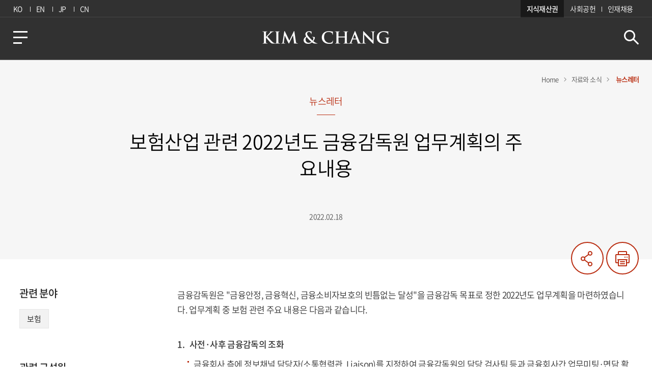

--- FILE ---
content_type: text/html;charset=utf-8
request_url: https://www.kimchang.com/ko/insights/detail.kc?sch_section=4&idx=24657
body_size: 58564
content:


















	
	
	
	
		

<!DOCTYPE html>
<html lang="ko">
  <head>
    <title>보험산업 관련 2022년도 금융감독원 업무계획의 주요내용 - Kim &amp; Chang | 김·장 법률사무소</title>
	<link href="/farvicon_16x16.ico" type="image/x-icon" rel="shortcut icon">
    <link rel="icon" type="image/png" sizes="32x32" href="/farvicon_32x32.png">     
    <meta charset="utf-8"/>
    <meta name="viewport" content="width=device-width,initial-scale=1.0,maximum-scale=1.0,user-scalable=no"/>
    <meta http-equiv="X-UA-Compatible" content="ie=edge"/>
    <meta name="robots" content="noydir, noodp, index, follow"/>
    <meta name="copyright" content="© 2019 Kim &amp; Chang. All Rights Reserved."/>
    <meta name="description" content="김·장 법률사무소는 1973년 설립 이래 법률서비스의 선진화, 전문화를 선도하며 한국의 경제발전과 그 궤를 같이하며 성장해 온 국내 최대규모의 종합 법률사무소입니다."/>
    <meta name="keywords" content="김앤장 뉴스레터, 김앤장 뉴스진, 김앤장 웹진, 김앤장 간행물, 김앤장 기고문, 김앤장 수상, 김앤장 랭킹, 김앤장 뉴스, 김앤장 소식, 김앤장 실적, 김앤장 업무사례, 금감원, 2022업무계획"/>
    <meta name="googlebot" content="noydir, noodp, index, follow"/>
    <meta name="title" content="보험산업 관련 2022년도 금융감독원 업무계획의 주요내용 - Kim &amp; Chang | 김·장 법률사무소"/>
    <meta property="og:title" content="보험산업 관련 2022년도 금융감독원 업무계획의 주요내용 - Kim &amp; Chang | 김·장 법률사무소"/>
    <meta property="og:description" content="김·장 법률사무소는 1973년 설립 이래 법률서비스의 선진화, 전문화를 선도하며 한국의 경제발전과 그 궤를 같이하며 성장해 온 국내 최대규모의 종합 법률사무소입니다."/>

    
    

    
    
        <meta name="twitter:image" content="https://www.kimchang.com/logoimage.jpg"/>
        <meta property="og:image" content="https://www.kimchang.com/logoimage.jpg"/>
    

      <link rel="stylesheet" type="text/css" href="../css/kimchang.css" media="all">
      <script type="text/javascript" src="../js/modernizr.min.js"></script>
      <script type="text/javascript" src="../js/jquery-3.7.1.min.js"></script>
      <script type="text/javascript" src="../js/jquery-ui.min.js"></script>
      <script type="text/javascript" src="../js/TweenMax.min.js"></script>
      <script type="text/javascript" src="../js/ScrollMagic.min.js"></script>
      <script type="text/javascript" src="../js/debug.addIndicators.min.js"></script>
      <script type="text/javascript" src="../js/jquery.bxslider-4.2.17.js"></script>
      <script type="text/javascript" src="../js/ui-front.js"></script>
  </head>
  <body>
    <div class="skip_navi"><a href="#content">본문 바로가기</a></div>
    <header class="header_wrap">
    	
<span class="header_bar"></span>
<div class="gnb_wrap">
  <div class="inner">
    <div class="lang_wrap">
    	<a href="javascript:void(0);" onclick="changeLang('ko');return false;">KO</a>
    	<a href="javascript:void(0);" onclick="changeLang('en');return false;">EN</a>
    	<a href="javascript:void(0);" onclick="changeLang('jp');return false;">JP</a>
    	<a href="javascript:void(0);" onclick="changeLang('cn');return false;">CN</a>
    </div>
    <div class="family_site_wrap">
    	<a href="https://www.ip.kimchang.com/ko/main.kc" target="_blank" title="새 창 열림">지식재산권</a>
    	<a href="/ko/about/probono.kc" target="_blank" title="새 창 열림">사회공헌</a>
    	<a href="https://careers.kimchang.com/ko/main.kc" target="_blank" title="새 창 열림">인재채용</a>
    </div>
  </div>
</div>
<div class="header">
	<a href="javascript:void(0)" class="btn_menu"><span class="hidden_text">메뉴</span></a>
	<div class="layer layer_menu">
	  <div class="layer_cont">
	    <div class="layer_lang">
	      <ul>
	        <li><a href="javascript:void(0);" onclick="changeLang('ko');return false;">KO</a></li>
	        <li><a href="javascript:void(0);" onclick="changeLang('en');return false;">EN</a></li>
	        <li><a href="javascript:void(0);" onclick="changeLang('jp');return false;">JP</a></li>
	        <li><a href="javascript:void(0);" onclick="changeLang('cn');return false;">CN</a></li>
	      </ul>
	    </div>
	    <ul class="menu_list">
	      <li><a href="/ko/expertise/index.kc">EXPERTISE</a></li>
	      <li><a href="/ko/professionals/index.kc">PROFESSIONALS</a></li>
	      <li><a href="/ko/insights/index.kc" onclick="sessionStorage.clear(); location.href='/ko/insights/index.kc'; return false;">INSIGHTS</a></li>
	      <li><a href="/ko/about/overview.kc">ABOUT</a></li>
	    </ul>
	    <div class="family_site">
	    	<a href="https://www.ip.kimchang.com/ko/main.kc" target="_blank" title="새 창 열림">지식재산권</a>
	    	<a href="https://careers.kimchang.com/ko/main.kc" target="_blank" title="새 창 열림">인재채용</a>
          	<a href="https://www.kimchangprobono.com" target="_blank" title="새 창 열림">사회공헌위원회</a>
          	<a href="http://www.naunfoundation.com/" target="_blank" title="새 창 열림">재단법인 나은</a>
	    </div>    
	    <div class="misc">
	    	<a href="/ko/location/seoul.kc" target="_blank" title="새 창 열림">사무소 위치</a>
	    	<a href="/ko/about/contact.kc" target="_blank" title="새 창 열림">연락처</a>
	    </div>
	  </div>
	  <a href="javascript:void(0);" class="btn_layer_close"><span class="hidden_text">레이어 닫기</span></a>
	</div>
	<a href="/ko/main.kc" class="logo"><span class="hidden_text">KIM &amp; CHANG</span></a>
	<form name="headerSchForm"  method="get" id="headerSchForm">
		<div class="search_top_area">
		 	<span class="custom_input"><input type="text" name="sch_nm" id="header_sch_nm" placeholder="" title="검색어 입력"/></span>
		 	<a href="javascript:void(0);" class="btn_search hidden_text">검색</a>
		</div>
 	</form>	
</div>
<span class="header_line"></span>
<div class="layer_dimm"></div>
<script type="text/javascript">
  $(function() {
    var timerTick;
    var tickTime = 2;
    var $btnLeftMenu = $('.btn_menu'), $leftLayer = $('.layer_menu'), $dimm = $('.layer_dimm');
    var $header = $('header');
    var $logo = $header.find('.logo');
    var scrollCtrl = false;
    var $headerBar = $('.header_bar');
    var $searchTop = $('.search_top_area');
    var $btnTopSearch = $searchTop.find('.btn_search'), $searchTopInput = $searchTop.find('input[type="text"]');
    var $headerLine = $('.header_line');
    var windowH = $(window).height();
    $(window).on('scroll', function() {
      var documentH = $('body').height();
      var nowPosition = $(window).scrollTop();
      var persent = (nowPosition/(documentH - windowH)) * 100;
      $headerBar.css({'width' : persent + '%'});
    });
    front.btnClick($btnLeftMenu, function() {
      var nowPosition = $(window).scrollTop();
      $dimm.addClass('on');
      $leftLayer.addClass('on');
      $('body').addClass('hidden');
      front.btnClick($('.layer_dimm.on'), function() {
        $leftLayer.removeClass('on');
        $dimm.removeClass('on');
        $('body').removeClass('hidden');
      });
      var btnLayerClose = $leftLayer.find('.btn_layer_close');
      front.btnClick(btnLayerClose, function() {
        $dimm.removeClass('on');
        $leftLayer.removeClass('on');
        $('body').removeClass('hidden');
      });
    });
    
    // 2019.01.25 스크립트 수정
    front.btnClick($btnTopSearch, function($this) {
    	if($.trim($("#header_sch_nm").val()) == ''){
    		if ($(window).width() > 1024) {
    	        if ($btnTopSearch.hasClass('on')) {$searchTopInput.parent().removeClass('on');$this.removeClass('on');}
    	        else {$searchTopInput.parent().addClass('on');$this.addClass('on');}
    	      } else {
    	        if ($btnTopSearch.hasClass('on')) {
    	          $btnLeftMenu.show();
    	          $logo.show();
    	          $searchTopInput.parent().removeClass('on');
    	          $this.removeClass('on');
    	        }
    	        else {
    	          $btnLeftMenu.hide();
    	          $logo.hide();
    	          $searchTopInput.parent().addClass('on');
    	          $this.addClass('on');
    	        }
    	      }
    	}else{
    		document.headerSchForm.action="/ko/search/index.kc";
			document.headerSchForm.submit();
    	}
    });
    
    $(window).on('scroll', function() {
      var nowPosition = $(window).scrollTop();
      if ( scrollCtrl == true && nowPosition == 0 ) {
        scrollCtrl = false;
        if ($('body').hasClass('hidden')) {
          
        } else {
          $header.removeClass('fixed');
        }
      } else if ( scrollCtrl == false &&  nowPosition > 0  ){
        scrollCtrl = true;
        $header.addClass('fixed');
      }
    });
    
    var interval = function () {
      percentTime += 1 / (tickTime + 0.1);
      $headerLine.css({width: percentTime+"%"});
      if(percentTime >= 100) {
        clearTimeout(timerTick);
      }
    }
    var resetProgressbar = function () {
      $headerLine.css({width: 0+'%'});
      clearTimeout(timerTick);
    };
    var startProgressbar = function () {
      resetProgressbar();
      percentTime = 0;
      timerTick = setInterval(interval, 4);
    };
    //startProgressbar();
  });
</script>
<script type="text/javascript">
  $('#header_sch_nm').keypress(function(e){
		if(e.keyCode==13){	
   	  	   if($.trim($("#header_sch_nm").val()) == "") {
				alert("키워드를 입력해주세요.");
				$("#header_sch_nm").focus();
				return false;
			}			
			e.preventDefault();
			document.headerSchForm.action="/ko/search/index.kc";
			document.headerSchForm.submit();
		}
	});  
  
  	function changeLang(lang){
		var pageUrl 	= "https://www.kimchang.com/ko/insights/detail.kc?sch_section=4&amp;idx=24657";
		pageUrl = pageUrl.replace("/ko/","/"+lang+"/").replace('&amp;', '&');
		if(pageUrl.indexOf("professionals/index") != -1){
			changeLangPro(pageUrl);
		}else if(pageUrl.indexOf("mobile/location") != -1){
			location.href = "/"+lang+"/location/seoul.kc";
		}else{
			location.href = pageUrl;	
		}
	}    
</script>


<script src="//developers.kakao.com/sdk/js/kakao.min.js"></script> 
<script type="text/javascript">

(function(d, s, id) {
		var js, fjs = d.getElementsByTagName(s)[0];
		if (d.getElementById(id)) return;
		js = d.createElement(s); js.id = id;
		js.src = "https://connect.facebook.net/en_US/sdk.js#xfbml=1&version=v3.0";
		fjs.parentNode.insertBefore(js, fjs);
		}(document, 'script', 'facebook-jssdk'));
	
	function getMetaDesc()
    {
    	var body = $("meta[name='description']").attr("content");
    	if(body == null || body.toUpperCase() == "UNDEFINED")
    	{
    		body = "";
    	}
    	return body;
    }
	
	function getMetaTitle()
    {
    	var body = $(document).find("title").text();
    	if(body == null || body.toUpperCase() == "UNDEFINED")
    	{
    		body = "";
    	}
    	return body;
    }
	
	function getImage(){
		var image = $("meta[property='og:image']").attr('content');
		if(image == null || image.toUpperCase() == "UNDEFINED")
    	{
			image = "";
    	}
		
    	return image;
	}
	
		
	function shareSNS($data){
		var url = document.location.href;
		var title = getMetaTitle();
		var content = getMetaDesc();
		
		var queryString = '';
		
		if($data == 'kakao'){
			var image = getImage();

			Kakao.init('3c77eda95252bbb42c40b9a7f03e0e86');

			Kakao.Link.sendDefault({
				objectType: 'feed',
				content: {
					title: title,
					description: content,
					imageUrl: image,
					link: {
						mobileWebUrl: url,
						webUrl: url
					}
				}
			});
		}else if($data == 'facebook'){
			url = encodeURIComponent(url);
			title = encodeURIComponent(title);
			content = encodeURIComponent(content);
			queryString = "https://www.facebook.com/sharer/sharer.php?u=" + url + "&t="+ title;
			window.open(queryString, null, "height=300,width=700,status=yes,toolbar=no,menubar=no,location=no");
		}else if($data == 'twitter'){
			url = encodeURIComponent(url);
			title = encodeURIComponent(title);
			content = encodeURIComponent(content);
			queryString = "https://twitter.com/intent/tweet?text="+title+"&url="+url;
			window.open(queryString, null, "height=300,width=500,status=yes,toolbar=no,menubar=no,location=no");
		}else if($data == 'linkedin'){
			url = encodeURIComponent(url);
			title = encodeURIComponent(title);
			content = encodeURIComponent(content);
	    	queryString = "https://www.linkedin.com/shareArticle?url="+url+"&mini=4&title="+title+"&summary="+content+"&source="+url;
	    	window.open(queryString, null, "height=300,width=500,status=yes,toolbar=no,menubar=no,location=no");
		}else if($data == 'url'){
			   var textarea = document.createElement("textarea");
			   document.body.appendChild(textarea);
			   textarea.value = url;
			   textarea.select();
			   document.execCommand("copy");
			   document.body.removeChild(textarea);
			   alert("URL이 복사되었습니다.")
		}else{
			url = encodeURIComponent(url);
			title = encodeURIComponent(title);
			content = encodeURIComponent(content);
			queryString = "mailto:?subject="+title+"&body="+url;
			if(title =="") queryString = "mailto:?body="+url;
			else queryString = "mailto:?subject="+title+"&body="+url;
			window.location.href = queryString;
		}
	}
</script>
    </header>
    <!-- 개발시 container class='detail' 삭제 필요 : breadcrumb 노출용-->
    <div class="container detail news">
      <div class="top_container">
        <div class="top_news">
          <div class="breadcrumb">
            <ul>
              <li><a href="/ko/main.kc">Home </a></li>
              <li><a href="#" onclick="goNaviList();return false;">자료와 소식 </a></li>
              <li><span>뉴스레터</span></li>
            </ul>
          </div>
          <div class="title_area"> <span class="category">뉴스레터</span>
            <p class="title">보험산업 관련 2022년도 금융감독원 업무계획의 주요내용</p>
            <span class="date">
				
				2022.02.18
            </span>
          </div>
          <div class="wide_box">
            <div class="btn_box">
              <!--a(href='javascript:void(0);').text 관련기사-->
              <a href="javascript:playAudio();" class="audio">Audio</a> 
              <a href="javascript:void(0);" class="share">공유하기</a>
              <a href="javascript:void(0);" onclick="window.print();" class="print btn_print">프린트</a>
            </div>
          </div>
        </div>
      </div>
      <div class="content_wrap">
        <div class="page_wrapper"> 
          <!-- news 상세 마크업 별도 : 모바일 디자인이 다른 상세와 달라 aside/content 마크업 구조 반대-->
          <article id="content" class="content">
            <section class="content_view"> 
              <div class="view_area"> 
                <p>금융감독원은 &quot;금융안정, 금융혁신, 금융소비자보호의 빈틈없는 달성&quot;을 금융감독 목표로 정한 2022년도 업무계획을 마련하였습니다. 업무계획 중 보험 관련 주요 내용은 다음과 같습니다. &nbsp;<br />
&nbsp;</p>

<p><strong>1.&nbsp; &nbsp;사전&middot;사후 금융감독의 조화</strong></p>

<ul style="margin-left: 20px;">
	<li>
	<p>금융회사 측에 정보채널 담당자(소통협력관, Liaison)를 지정하여 금융감독원의 담당 검사팀 등과 금융회사간 업무미팅&middot;면담&nbsp;활성화</p>
	</li>
	<li>
	<p>해외 대체투자 리스크요인 및 부실징후를 사전 파악하는 위험지수 개발&nbsp;추진</p>
	</li>
	<li>
	<p>사전예방적 소비자보호 감독을 위해 금융상품 개발, 판매 및 사후관리 등 전 과정에 걸친 감독 강화&nbsp;<br />
	-&nbsp;&nbsp;불완전판매를 방지하기 위해 금융상품 심사기준을 구체화하고 심사&nbsp;강화<br />
	-&nbsp;&nbsp;보험회사의 상품위원회 운영의 실효성 및 상품개발 관련 내부통제 기준 준수 여부&nbsp;평가<br />
	-&nbsp;&nbsp;금융상품 모니터링 정보시스템을 가동하여 불완전판매 요인 점검<br />
	-&nbsp;&nbsp;보험계약 부당전환, 보험금 부지급 등 소비자피해 예방을 위한 보험 소비자보험 상시감시시스템(Consumer Protection Monitoring System) 고도화<br />
	-&nbsp;&nbsp;독립보험대리점(GA)의 내부통제 운영실태 평가제도 도입 및 판매책임 강화 방안 등 검토</p>
	</li>
	<li>
	<p>사전 감독을 강화하는 검사체계 구축</p>
	</li>
	<li>
	<p>검사체계를 종합&middot;부문검사에서 주기적 정밀진단과 사전 리스크 예방 기능이 추가된 정기&middot;수시검사로 개편하고, 검사범위를 회사별 핵심&middot;취약부문 위주로 차별화</p>
	</li>
	<li>
	<p>금융회사에 자체감사를 요구할 수 있는 자체감사요구 제도를 도입하여 시범 실시하고 제도적 근거 마련 추진&nbsp;</p>
	</li>
</ul>

<p><br />
<strong>2.&nbsp;&nbsp; 금융의 미래준비 지원&nbsp;</strong></p>

<ul style="margin-left: 20px;">
	<li>
	<p>인공지능(AI) 금융서비스에 대해 서비스 유형별 특징을 반영한 실무지침 마련</p>
	</li>
	<li>
	<p>빅테크의 금융진입에 따른 경쟁과 혁신 촉진, 금융안정과 소비자보호 달성을 위해 업권별 감독제도 정비방안을 검토하고 한국형 빅테크 감독방안 마련을 검토<br />
	-&nbsp;&nbsp;보험권의 경우 자율주행차 상용화에 대비한 자동차 사고 보상체계 등 제도적 기반 검토</p>
	</li>
	<li>
	<p>탄력(Agile) 조직 구축, 메타버스 도입 및 제3자 업무위탁 등 디지털 전환과정의 신규 리스크에 대한 금융회사 자체 점검 유도</p>
	</li>
	<li>
	<p>온라인 비대면 상담 및 판매과정의 소비자보호 위험요인을 분석&middot;점검하여 개선 유도</p>
	</li>
	<li>
	<p>유병력자 연금 등 연금상품 구조 다변화 방안을 마련하고, 사적연금의 사회안전망 기능 강화를 위해 연금 세제지원 확대, 보조금 제도 도입 필요성 등 검토&nbsp;</p>
	</li>
	<li>
	<p>실손의료보험의 지속가능성 제고를 위해 비급여 과잉진료 항목에 대한 누수 방지, 비급여 제도개선 사항 등에 대해 보건당국과 지속적 논의&middot;협의, 4세대 실손의료보험 계약 전환 활성화를 위해 온라인 계약전환 방안 도입 추진</p>
	</li>
</ul>

<p>&nbsp;</p>

<p><a href="https://www.kimchang.com/en/insights/detail.kc?sch_section=4&amp;idx=24658">[영문]&nbsp;FSS Business Plan for 2022 Impacting&nbsp;the Insurance Industry</a></p>
              </div>
              <!-- 
              <p class="link"> 
                19.01.23 띄어쓰기 수정<a href="javascript:void(0);" target="_blank" class="text">관련 기사</a>
              </p>
               -->

                <!-- 첨부 파일-->
                

              
              <div class="tag_area">
                <p class="tag_title">관련 이슈</p>
                <p class="tag_box">
					
						
						<a href="#;" onclick="goSumContent('금감원업무계획');return false;" >#금감원업무계획</a>
						
					
						
						<a href="#;" onclick="goSumContent('보험');return false;" >#보험</a>
						
					
						
						<a href="#;" onclick="goSumContent('Legal Update');return false;" >#Legal Update</a>
						
					                
                </p>
              </div>
              
              
              <div class="paging">
                <!-- pc : span - 이전,다음글 제목 노출 / mo : span - 이전글,다음글 text 노출-->
                
                	<a href="#;" onclick="goDetail('4','24569');return false;" class="prev"> <span>해외보험동향 2022-01호</span></a>
                
                                
                <a href="#;" onclick="goList();return false;" class="list hidden_text">목록</a>
                
                	<a href="#;" onclick="goDetail('4','24581');return false;" class="next"><span>온라인 사회관계망 서비스(SNS) 부당광고 점검 및 실태조사 결과 발표 </span></a>
                
                
              </div>
            </section>
          </article>
          <aside class="aside">
          
          
            <div class="tag_area"> 
              <p class="title">관련 분야</p>
              <div class="left_tag">
                <ul>
				                
                  <li>
                  	
                  		
                  		
                  		<a href="/ko/expertise/detail.kc?idx=128">
                  		
                  	
                  	보험
                  	</a>
                  </li>
                
                </ul>
              </div>
            </div>
            
            
            
            <div class="left_member">
              <p class="title">관련 구성원</p>
              <ul>
              	
              		
		                <li>
		                
							
							
							<a href="/ko/professionals/detail.kc?idx=2105" >
							
						
		                
		                <img src="/upload/professionals/th_jhahn.jpg" alt="안재홍 변호사">                
		                </a>
		                  <div class="member_info">
		                    <p class="name">
		                    	<strong>안재홍</strong>
		                    	<span>변호사</span>
		                    </p>
		                    <span class="telephone">T.<a href="tel:02-3703-1058">02-3703-1058 </a></span>
		                    <a href="mailto:jhahn@kimchang.com" class="email hidden_text">이메일</a>
		                  </div>
		                </li>              		
              		
                
              		
		                <li>
		                
							
							
							<a href="/ko/professionals/detail.kc?idx=2022" >
							
						
		                
		                <img src="/upload/professionals/th_jhbaek.jpg" alt="백재호 변호사">                
		                </a>
		                  <div class="member_info">
		                    <p class="name">
		                    	<strong>백재호</strong>
		                    	<span>변호사</span>
		                    </p>
		                    <span class="telephone">T.<a href="tel:02-3703-1363">02-3703-1363 </a></span>
		                    <a href="mailto:jhbaek@kimchang.com" class="email hidden_text">이메일</a>
		                  </div>
		                </li>              		
              		
                
              </ul>
              
            </div>
            
            
          </aside>
        </div>
      </div>
    </div>
    <!-- 공유하기 레이어팝업-->
    <div class="layer layer_share">
      <div class="layer_header">
        <h1 class="br_bottom">공유하기</h1>
      </div>
      <div class="layer_cont">
      	
		
		
		
		
        <ul>
			<li><a href="javascript:shareSNS('email');" ><img src="../images/common/pc/ico_email.jpg" alt="EMAIL"></a></li>
			<li><a href="javascript:shareSNS('facebook');" ><img src="../images/common/pc/ico_facebook.jpg" alt="FACEBOOK"></a></li>
			<li><a href="javascript:shareSNS('twitter');" ><img src="../images/common/pc/ico_twitter.jpg" alt="TWITTER"></a></li>
			<li><a href="javascript:shareSNS('linkedin');" ><img src="../images/common/pc/ico_linkin.jpg" alt="LINKEDIN"></a></li>
			<li class="share-kakao"><a href="javascript:shareSNS('kakao');" ><img id="kakao-link-btn" src="../images/common/pc/ico_kakaotalk.jpg" alt="KAKAO"></a></li>
			<li><a href="javascript:shareSNS('url')"><img src="/images/common/ico_copyurl.svg" alt="URL"></a></li>
		</ul>
      </div><a href="javascript:void(0);" class="btn_layer_close"><span class="hidden_text">레이어 닫기</span></a>
    </div>
    
    
    <!-- 관련 구성원 레이어팝업 : pc/mo 기능 다름-->
    <!-- pc 슬라이드형-->
    <div class="layer layer_member pc">
      <div class="layer_header">
        <h1 class="br_bottom">관련 구성원</h1>
      </div>
      <div class="layer_cont">
        <div class="lawyer_slide">
          <ul class="layer_member_list">
			
				
				<li>
					<!-- ul max 12명-->
						<ul class="simple_member_list">				
				           		
							<li>
								
									
									
									<a href="/ko/professionals/detail.kc?idx=2105" >
									
								
								
								<img src="/upload/professionals/th_jhahn.jpg" alt="안재홍 변호사">                
								</a>
								<div class="member_info">
									<p class="name">안재홍 <span>변호사</span></p>
									<span class="telephone">T.<a href="tel:02-3703-1058">02-3703-1058 </a></span>
									<a href="mailto:jhahn@kimchang.com" class="email hidden_text">이메일</a>
								</div>
							</li>  
                
             
				           		
							<li>
								
									
									
									<a href="/ko/professionals/detail.kc?idx=2022" >
									
								
								
								<img src="/upload/professionals/th_jhbaek.jpg" alt="백재호 변호사">                
								</a>
								<div class="member_info">
									<p class="name">백재호 <span>변호사</span></p>
									<span class="telephone">T.<a href="tel:02-3703-1363">02-3703-1363 </a></span>
									<a href="mailto:jhbaek@kimchang.com" class="email hidden_text">이메일</a>
								</div>
							</li>  
                
						</ul>
				</li>                           		
           		
               
          </ul>
          <div class="slide_control"><span class="btn_prev"> </span><span class="btn_next"> </span></div>
        </div>
      </div><a href="javascript:void(0);" class="btn_layer_close"><span class="hidden_text">레이어 닫기</span></a>
    </div>
    
    <!-- mo 스크롤형-->
    <div class="layer layer_member mobile"> 
      <div class="layer_header">
        <h1 class="br_bottom">관련 구성원</h1>
      </div>
      <div class="layer_cont scroll">
        <ul class="simple_member_list">
			
             <li>
             
				
				
				<a href="/ko/professionals/detail.kc?idx=2105" >
				
			
             
             <img src="/upload/professionals/th_jhahn.jpg" alt="안재홍 변호사">                
             </a>
               <div class="member_info">
                 <p class="name">안재홍 <span>변호사</span></p>
                 <span class="telephone">T.<a href="tel:02-3703-1058">02-3703-1058 </a></span>
                 <a href="mailto:jhahn@kimchang.com" class="email hidden_text">이메일</a>
               </div>
             </li>
			
             <li>
             
				
				
				<a href="/ko/professionals/detail.kc?idx=2022" >
				
			
             
             <img src="/upload/professionals/th_jhbaek.jpg" alt="백재호 변호사">                
             </a>
               <div class="member_info">
                 <p class="name">백재호 <span>변호사</span></p>
                 <span class="telephone">T.<a href="tel:02-3703-1363">02-3703-1363 </a></span>
                 <a href="mailto:jhbaek@kimchang.com" class="email hidden_text">이메일</a>
               </div>
             </li>
						                  
        </ul>
      </div><a href="javascript:void(0);" class="btn_layer_close"><span class="hidden_text">레이어 닫기</span></a>
    </div>
    
    
    <footer class="footer_wrap">
    	
<div class="footer">
  <ul class="address">
    <li><a href="/ko/location/seoul.kc">사무소위치</a></li>
    <li><a href="/ko/about/contact.kc">연락처</a></li>
    <li><a href="javascript:void(0);" class="btn_exemption">법적고지</a></li>
    <li><a class="f_policy" href="/ko/etc/privacy_policy_1.kc">개인정보처리방침</a></li>
    <li><a href="javascript:void(0);" class="btn_web">웹접근성</a></li>
	<li><a href="javascript:void(0);" class="pconly" style="cursor: default">광고책임변호사 : 황광연</a></li>
  </ul>
  <ul class="internal_link">
  	<li><a href="https://www.ip.kimchang.com/ko/main.kc" target="_blank">지식재산권</a></li>
  	<li><a href="https://careers.kimchang.com/ko/main.kc" target="_blank">채용</a></li>
  	<li><a href="https://www.kimchangprobono.com" target="_blank">사회공헌</a></li>
  </ul>
  <div class="copyright">© 2019-2025 Kim &amp; Chang. All Rights Reserved. </div>
  <!-- 19.01.23 문구 수정 -->
</div>
<!-- 웹접근성 레이어팝업-->
<div class="layer layer_web_accessibility">
  <!--190213 내용 수정-->
  <div class="layer_header">
    <h3 class="replace_h1 br_bottom">웹접근성</h3>
  </div>
  <div class="layer_cont">
    <p class="layer_sub_title">김∙장 법률사무소는 장애인 및 비장애인 누구나 편리하게 웹서비스를 이용하실 수 있도록 웹접근성 준수 및 개선을 위하여 노력하고 있습니다.</p>
    <p class="layer_sub_title">김∙장 법률사무소는 앞으로도 모든 사용자들이 편리하게 서비스를 이용할 수 있도록 최선을 다하겠습니다. </p>
    <p class="layer_sub_title">불편사항은 <a href="mailto:lawkim@kimchang.com" class="text_orange">lawkim@kimchang.com</a>으로 연락주시면 친절하게 안내해드리겠습니다.</p>
  </div><a href="javascript:void(0);" class="btn_layer_close"><span class="hidden_text">레이어 닫기</span></a>
</div>
<!-- 면책 공고 레이어 팝업-->
<div class="layer layer_exemption">
  <div class="layer_header">
    <h3 class="replace_h1">법적고지</h3>
  </div>
  <div class="layer_cont layer_tab_cont">
    
    <div class="tab_area_inlayer">
    	<ul class="tab">
    		<li class="on"><a href="#escaperep01">면책공고</a></li>
    		<li><a href="#escaperep02">사칭주의</a></li>
    	</ul>
    	<div class="tab_cont_inlayer" id="escaperep01" style="display: block">
    		<p class="layer_desc">
    		본 웹사이트는 일반적인 정보를 제공할 목적으로 제작된 것으로, 법률적인 자문이나 홍보를 위한 것은 아닙니다. 본 웹사이트에 게재된 자료상의 견해는 저자들의 개인적인 의견이며, 김&middot;장 법률사무소의 공식적인 견해가 아님을 유념하시기 바랍니다. 본 웹사이트의 정보는 게시 당시를 기준으로 제공되며, 이후의 법률 동향, 판결 및 합의 등을 반영하지 않을 수 있습니다. 따라서 본 웹사이트에서 취득한 정보로 인해 문제가 발생하여 직·간접적으로 손해를 입었다 하더라도 당사무소는 어떠한 법적 책임도 지지 아니하며, 본 웹사이트에서 제공하는 정보에 기반하여 조치를 취하시기에 전에 반드시 저희 사무소에 법률적 자문을 구하시기 바랍니다. 또한 본 웹사이트에 게재된 내용들은 당사무소의 사전동의 없이 어떠한 형태로도 재생, 복사, 배포될 수 없음을 알려드립니다.	
			</p>
    	</div>
    	<div class="tab_cont_inlayer" id="escaperep02">
    		<p class="layer_desc">
			     최근 김&middot;장 법률사무소 및/또는 소속 구성원을 사칭하는 사례가 발견되고 있습니다. 당 사무소 또는 소속 구성원을 사칭하여 소송이나 계약, 투자를 권유하는 행위, 금품이나 개인 정보를 요구하는 행위, 채용을 제안하거나 이를 빌미로 금품을 요구하는 행위가 대표적입니다. 당 사무소는 이러한 권유, 요구로 인한 제반 문제에 대해 어떠한 법적 책임도 지지 않음을 알려드립니다.<br /><br />
			    당 사무소 구성원들은 공식 웹사이트(<a href="http://www.kimchang.com" target="_blank">www.kimchang.com</a>) 에서 제공되는 연락처를 통해 고객과 소통합니다. 기타 다른 이메일 주소, 전화번호, 문자메시지 혹은 SNS를 통해 업무를 수행하지 않습니다. 또한 이를 통해 금품이나 개인정보 등을 요구하지 않습니다.<br /><br />
			    김&middot;장 법률사무소 및/또는 소속 구성원을 언급하는 의심스러운 연락을 받은 경우, 대표 전화번호(02-3703-1114) 또는 이메일(<a href="mailto:lawkim@kimchang.com">lawkim@kimchang.com</a>)로 문의하시어 확인하시기 바랍니다.
			</p>
    	</div>
    </div>
  </div><a href="javascript:void(0);" class="btn_layer_close"><span class="hidden_text">레이어 닫기</span></a>
</div>
<a href="javascript:void(0);" class="btn_top">top</a>
<div class="landscape"></div>
<script type="text/javascript">
  $(function(global, $){
    'use strict';
    var _scope,ctrl,topBtn;
    function init(){
      _scope = global;
      ctrl = false;
      topBtn = document.querySelector('.btn_top');
      bind();
    };
    function bind(){
      $(_scope).on('scroll', function(){
        var _scrollTop = $(_scope).scrollTop();
        if ( ctrl == true && _scrollTop == 0 ) {
          ctrl = false;
          $(topBtn).removeClass('show');
        } else if ( ctrl == false &&  _scrollTop > 0  ){
          ctrl = true;
          $(topBtn).addClass("show");
          front.btnClick($(topBtn), function() {
            $('html, body').stop().animate({scrollTop : 0}, 300);
          });
        }
      });
    }
    init();
  }(window, $));
  $(function() {
    var $dimm = $('.dimm')
    // 웹접근성
    var btnWeb = $('.btn_web');
    var layerWeb = $('.layer_web_accessibility');
    front.btnClick(btnWeb, function($this) {
      var nowPosition = $(window).scrollTop();
      if (!$this.hasClass('on')) {
        layerWeb.addClass('on');
        $this.addClass('on');
        $dimm.addClass('on');
        $('body').addClass('hidden');
        if ($('.history_slide .slide').length > 0) {
          historySlider.redrawSlider();
          if ($('.bx-pager > .bx-pager-item').length > 0) {
            var year = ['2018s', '2010s', '2000s', '1990s', '1980s', '1970s'];
            for (var i = 0; i < $('.bx-pager > .bx-pager-item').length; i++) {
              $('.bx-pager > .bx-pager-item').eq(i).find('> a').html(year[i]);
            }
          }
        }
        var btnClose = layerWeb.find('.btn_layer_close');
        front.btnClick(btnClose, function() {
          $this.removeClass('on');
          layerWeb.removeClass('on');
          $dimm.removeClass('on');
          $('body').removeClass('hidden');
          if ($('.history_slide .slide').length > 0) {
            historySlider.redrawSlider();
            if ($('.bx-pager > .bx-pager-item').length > 0) {
              var year = ['2018s', '2010s', '2000s', '1990s', '1980s', '1970s'];
              for (var i = 0; i < $('.bx-pager > .bx-pager-item').length; i++) {
                $('.bx-pager > .bx-pager-item').eq(i).find('> a').html(year[i]);
              }
            }
          }
        });
      }
    });
    // 면책 공고
    var btnExemption = $('.btn_exemption');
    var layerExemption = $('.layer_exemption');
    front.btnClick(btnExemption, function($this) {
      var nowPosition = $(window).scrollTop();
      if (!$this.hasClass('on')) {
        layerExemption.addClass('on');
        $this.addClass('on');
        $dimm.addClass('on');
        $('body').addClass('hidden');
        if ($('.history_slide .slide').length > 0) {
          historySlider.redrawSlider();
          if ($('.bx-pager > .bx-pager-item').length > 0) {
            var year = ['2018s', '2010s', '2000s', '1990s', '1980s', '1970s'];
            for (var i = 0; i < $('.bx-pager > .bx-pager-item').length; i++) {
              $('.bx-pager > .bx-pager-item').eq(i).find('> a').html(year[i]);
            }
          }
        }
        var btnClose = layerExemption.find('.btn_layer_close');
        front.btnClick(btnClose, function() {
          $this.removeClass('on');
          layerExemption.removeClass('on');
          $dimm.removeClass('on');
          $('body').removeClass('hidden');
          if ($('.history_slide .slide').length > 0) {
            historySlider.redrawSlider();
            if ($('.bx-pager > .bx-pager-item').length > 0) {
              var year = ['2018s', '2010s', '2000s', '1990s', '1980s', '1970s'];
              for (var i = 0; i < $('.bx-pager > .bx-pager-item').length; i++) {
                $('.bx-pager > .bx-pager-item').eq(i).find('> a').html(year[i]);
              }
            }
          }
        });
      }
    });
    // 법적고지 탭 
    $(".tab_area_inlayer .tab li a").click(function(){
    	var activeTab = $(this).attr("href");
    	$(".tab_cont_inlayer").hide();
    	$(activeTab).fadeIn(100);
    	$(".tab_area_inlayer .tab li").removeClass("on");
    	$(this).parent().addClass("on");
    })
  });
</script>

<!-- Global site tag (gtag.js) - Google Analytics -->
<script async src="https://www.googletagmanager.com/gtag/js?id=G-707G5KHGQT"></script>
<script>
  window.dataLayer = window.dataLayer || [];
  function gtag(){dataLayer.push(arguments);}
  gtag('js', new Date());
  gtag('config', 'G-707G5KHGQT');
</script>

    </footer>
    
    <div id="audioPlayerWrap">
	    <div class="inner">
	    	<div id="audioTitle"><span></span></div>
	    	<audio controls id="audioPlayer" controlsList="nodownload">
		  		<source id="audioSource" src="" title="" type="audio/mp3">
			</audio>
			<button type="button" class="btn_stop" onclick="stopAudio()">닫기</button>
	    </div>
	</div>
    <div class="dimm"></div>
	
	
    <script type="text/javascript">
    
	 // mp3 연결관련
	    var playAudio = function() {
			var audio = document.getElementById("audioPlayer");
			if(audio.classList.contains("on")) {
				stopAudio();
				audioBtn.classList.remove("hover");
			} else {
				var audioTitleElement = document.querySelector('#audioTitle span');
				audio.play();
				$("#audioPlayerWrap").addClass("on");
				var audioTitle = audio.getElementsByTagName('source')[0].getAttribute('title');
			    audioTitleElement.textContent = audioTitle;
			    audio.classList.add("on");
			}
		}
	    var stopAudio = function() {
	    	var audio = document.getElementById("audioPlayer");
			audio.pause();
			$("#audioPlayerWrap").removeClass("on");
			audio.classList.remove("on");
	    }
		    
	      $(function() {
	    	// 특정게시물만 Audio 아이콘 노출되도록 처리
	       	var currentURL = window.location.href;
	       	if(currentURL.includes("29774")) { // 기업가치 제고 및 주주가치 보호 관련 제도 개선 동향
	       		$(".btn_box .audio").show(); 
	       		var newAudioFile = "../mp3/기업가치 제고 및 주주가치 보호 관련 제도 개선 동향.mp3"; // 새로운 오디오 파일 경로
	       	    var audioPlayer = document.getElementById('audioPlayer');
	       	    var audioSource = document.getElementById('audioSource');
	       	    audioSource.src = newAudioFile;
	       	    audioSource.title = "기업가치 제고 및 주주가치 보호 관련 제도 개선 동향";
	       	    audioPlayer.load();
	       	    playAudio();
	       	} else if (currentURL.includes("29785")) { // 관세법에 우회덤핑방지제도 도입
	       		$(".btn_box .audio").show();
	       		var newAudioFile = "../mp3/한국- 관세법에 우회덤핑방지제도 도입.mp3"; // 새로운 오디오 파일 경로
	       	    var audioPlayer = document.getElementById('audioPlayer');
	       	    var audioSource = document.getElementById('audioSource');
	       	    audioSource.src = newAudioFile;
	       	    audioSource.title = "한국- 관세법에 우회덤핑방지제도 도입";
	       	    audioPlayer.load();
	       	    playAudio();
	       	} else if (currentURL.includes("30377")) { // 상장회사 내부자 거래 사전공시제도 시행
                $(".btn_box .audio").show();
                var newAudioFile = "../mp3/상장회사 내부자거래 사전공시제도 시행.mp3"; // 새로운 오디오 파일 경로
                var audioPlayer = document.getElementById('audioPlayer');
                var audioSource = document.getElementById('audioSource');
                audioSource.src = newAudioFile;
                audioSource.title = "상장회사 내부자 거래 사전공시제도 시행";
                audioPlayer.load();
                playAudio();
            } else if (currentURL.includes("30333")) { // 공정거래 자율준수 문화 확산을 위한 개정 공정거래법
                $(".btn_box .audio").show();
                var newAudioFile = "../mp3/공정거래 자율준수 문화 확산을 위한 개정 공정거래법 시행령 및 과징금고시 시행.mp3"; // 새로운 오디오 파일 경로
                var audioPlayer = document.getElementById('audioPlayer');
                var audioSource = document.getElementById('audioSource');
                audioSource.src = newAudioFile;
                audioSource.title = "공정거래 자율준수 문화 확산을 위한 개정 공정거래법 시행령 및 과징금고시 시행";
                audioPlayer.load();
                playAudio();
            } else if (currentURL.includes("30330")) { // 영국 중재법 개정안의 주요 내용과 국제중재에서의 함의
                $(".btn_box .audio").show();
                var newAudioFile = "../mp3/영국 중재법 개정안의 주요 내용과 국제중재에서의 함의.mp3"; // 새로운 오디오 파일 경로
                var audioPlayer = document.getElementById('audioPlayer');
                var audioSource = document.getElementById('audioSource');
                audioSource.src = newAudioFile;
                audioSource.title = "영국 중재법 개정안의 주요 내용과 국제중재에서의 함의";
                audioPlayer.load();
                playAudio();
            } else if (currentURL.includes("30827")) { // 주주 중심의 기업 거버넌스를 위한 기업지배구조 규제 동향
                $(".btn_box .audio").show();
                var newAudioFile = "../mp3/주주 중심의 기업 거버넌스를 위한 기업지배구조 규제 동향.mp3"; // 새로운 오디오 파일 경로
                var audioPlayer = document.getElementById('audioPlayer');
                var audioSource = document.getElementById('audioSource');
                audioSource.src = newAudioFile;
                audioSource.title = "주주 중심의 기업 거버넌스를 위한 기업지배구조 규제 동향";
                audioPlayer.load();
                playAudio();
            } else if (currentURL.includes("30882")) { // 외국인투자 안보심의제도 강화 동향
                $(".btn_box .audio").show();
                var newAudioFile = "../mp3/외국인투자 안보심의제도 강화 동향.mp3"; // 새로운 오디오 파일 경로
                var audioPlayer = document.getElementById('audioPlayer');
                var audioSource = document.getElementById('audioSource');
                audioSource.src = newAudioFile;
                audioSource.title = "외국인투자 안보심의제도 강화 동향";
                audioPlayer.load();
                playAudio();
            } else if (currentURL.includes("30852")) { // 트럼프 2기 행정부에 대한 전망
                $(".btn_box .audio").show();
                var newAudioFile = "../mp3/트럼프 2기 행정부에 대한 전망.mp3"; // 새로운 오디오 파일 경로
                var audioPlayer = document.getElementById('audioPlayer');
                var audioSource = document.getElementById('audioSource');
                audioSource.src = newAudioFile;
                audioSource.title = "트럼프 2기 행정부에 대한 전망";
                audioPlayer.load();
                playAudio();
            } else if (currentURL.includes("31774")) { // 대법원 전원합의체 판결에 따른 고용노동부의 통상임금 노사지도 지침 개정
                $(".btn_box .audio").show();
                var newAudioFile = "../mp3/대법원 전원합의체 판결에 따른 고용노동부의 통상임금 노사지도 지침 개정.mp3"; // 새로운 오디오 파일 경로
                var audioPlayer = document.getElementById('audioPlayer');
                var audioSource = document.getElementById('audioSource');
                audioSource.src = newAudioFile;
                audioSource.title = "대법원 전원합의체 판결에 따른 고용노동부의 통상임금 노사지도 지침 개정";
                audioPlayer.load();
                playAudio();
            } else if (currentURL.includes("31787")) { // 2025년도 공정거래위원회 주요업무 추진계획
                $(".btn_box .audio").show();
                var newAudioFile = "../mp3/2025년도 공정거래위원회 주요업무 추진계획.mp3"; // 새로운 오디오 파일 경로
                var audioPlayer = document.getElementById('audioPlayer');
                var audioSource = document.getElementById('audioSource');
                audioSource.src = newAudioFile;
                audioSource.title = "2025년도 공정거래위원회 주요업무 추진계획";
                audioPlayer.load();
                playAudio();
            } else if (currentURL.includes("31796")) { // IPO 및 상장폐지 제도개선 방안
                $(".btn_box .audio").show();
                var newAudioFile = "../mp3/IPO 및 상장폐지 제도개선 방안.mp3"; // 새로운 오디오 파일 경로
                var audioPlayer = document.getElementById('audioPlayer');
                var audioSource = document.getElementById('audioSource');
                audioSource.src = newAudioFile;
                audioSource.title = "IPO 및 상장폐지 제도개선 방안";
                audioPlayer.load();
                playAudio();
            } else if (currentURL.includes("32290")) { // 대통령 선거 이후 기업지배구조 관련 정책-규제의 예상 변동 방향
                $(".btn_box .audio").show();
                var newAudioFile = "../mp3/대통령 선거 이후 기업지배구조 관련 정책-규제의 예상 변동 방향.mp3"; // 새로운 오디오 파일 경로
                var audioPlayer = document.getElementById('audioPlayer');
                var audioSource = document.getElementById('audioSource');
                audioSource.src = newAudioFile;
                audioSource.title = "대통령 선거 이후 기업지배구조 관련 정책-규제의 예상 변동 방향";
                audioPlayer.load();
                playAudio();
            } else if (currentURL.includes("32247")) { // -	다크패턴 관련 개정 전자상거래법 시행령·시행규칙 시행
                $(".btn_box .audio").show();
                var newAudioFile = "../mp3/다크패턴 관련 개정 전자상거래법 시행령-시행규칙 시행.mp3"; // 새로운 오디오 파일 경로
                var audioPlayer = document.getElementById('audioPlayer');
                var audioSource = document.getElementById('audioSource');
                audioSource.src = newAudioFile;
                audioSource.title = "다크패턴 관련 개정 전자상거래법 시행령·시행규칙 시행";
                audioPlayer.load();
                playAudio();
            } else if (currentURL.includes("32252")) { // -	금융투자회사 및 보험회사의 책무구조도 시범운영 현황
                $(".btn_box .audio").show();
                var newAudioFile = "../mp3/금융투자회사 및 보험회사의 책무구조도 시범운영 현황.mp3"; // 새로운 오디오 파일 경로
                var audioPlayer = document.getElementById('audioPlayer');
                var audioSource = document.getElementById('audioSource');
                audioSource.src = newAudioFile;
                audioSource.title = "금융투자회사 및 보험회사의 책무구조도 시범운영 현황";
                audioPlayer.load();
                playAudio();
            } else if (currentURL.includes("32869")) { // -	노란봉투법 국회 본회의 통과
                $(".btn_box .audio").show();
                var newAudioFile = "../mp3/노란봉투법 국회 본회의 통과.mp3"; // 새로운 오디오 파일 경로
                var audioPlayer = document.getElementById('audioPlayer');
                var audioSource = document.getElementById('audioSource');
                audioSource.src = newAudioFile;
                audioSource.title = "노란봉투법 국회 본회의 통과";
                audioPlayer.load();
                playAudio();
            } else if (currentURL.includes("32879")) { // - 국정운영 5개년 계획안 - 새 정부 공정거래 정책방향 및 시사점
                $(".btn_box .audio").show();
                var newAudioFile = "../mp3/국정운영 5개년 계획안- 새 정부 공정거래 정책방향 및 시사점.mp3"; // 새로운 오디오 파일 경로
                var audioPlayer = document.getElementById('audioPlayer');
                var audioSource = document.getElementById('audioSource');
                audioSource.src = newAudioFile;
                audioSource.title = "국정운영 5개년 계획안- 새 정부 공정거래 정책방향 및 시사점";
                audioPlayer.load();
                playAudio();
            } else if (currentURL.includes("32950")) { // - 이사의 주주 이익 보호 충실의무 및 기업 지배구조 제도 변경 사항
                $(".btn_box .audio").show();
                var newAudioFile = "../mp3/이사의 주주 이익 보호 충실의무 및 기업 지배구조 제도 변경 사항.mp3"; // 새로운 오디오 파일 경로
                var audioPlayer = document.getElementById('audioPlayer');
                var audioSource = document.getElementById('audioSource');
                audioSource.src = newAudioFile;
                audioSource.title = "이사의 주주 이익 보호 충실의무 및 기업 지배구조 제도 변경 사항";
                audioPlayer.load();
                playAudio();
            } else if (currentURL.includes("33545")) { // - 자기주식 관련 규제 동향 및 기업 지배구조개편에 미치는 영향
                $(".btn_box .audio").show();
                var newAudioFile = "../mp3/자기주식 관련 규제 동향 및 기업 지배구조개편에 미치는 영향.mp3"; // 새로운 오디오 파일 경로
                var audioPlayer = document.getElementById('audioPlayer');
                var audioSource = document.getElementById('audioSource');
                audioSource.src = newAudioFile;
                audioSource.title = "자기주식 관련 규제 동향 및 기업 지배구조개편에 미치는 영향";
                audioPlayer.load();
                playAudio();
            } else if (currentURL.includes("33550")) { // - 정부의 배임죄 폐지 정책 발표 및 상법 개정 지속추진
                $(".btn_box .audio").show();
                var newAudioFile = "../mp3/정부의 배임죄 폐지 정책 발표 및 상법 개정 지속추진.mp3"; // 새로운 오디오 파일 경로
                var audioPlayer = document.getElementById('audioPlayer');
                var audioSource = document.getElementById('audioSource');
                audioSource.src = newAudioFile;
                audioSource.title = "정부의 배임죄 폐지 정책 발표 및 상법 개정 지속추진";
                audioPlayer.load();
                playAudio();
            } else if (currentURL.includes("33599")) { // - 한국에서 외국법인으로 전직한 직원의 전직 과정상 영업비밀 유출 시 외국법인에 대한 양벌규정 적용과 한국법원의 재판권 인정에 관한 대법원 판결
                $(".btn_box .audio").show();
                var newAudioFile = "../mp3/한국에서 외국법인으로 전직한 직원의 전직 과정상 영업비밀 유출 시 외국법인에 대한 양벌규정 적용과 한국법원의 재판권 인정에 관한 대법원 판결.mp3"; // 새로운 오디오 파일 경로
                var audioPlayer = document.getElementById('audioPlayer');
                var audioSource = document.getElementById('audioSource');
                audioSource.src = newAudioFile;
                audioSource.title = "한국에서 외국법인으로 전직한 직원의 전직 과정상 영업비밀 유출 시 외국법인에 대한 양벌규정 적용과 한국법원의 재판권 인정에 관한 대법원 판결";
                audioPlayer.load();
                playAudio();
            }

        // 상세페이지 진입시 header 태그 class bg_white 추가
        $('header').addClass('bg_black');
        var dimm = $('.dimm');

        // 공유하기 레이어
        var btnShare = $('.btn_box a.share');
        var layershare = $('.layer_share');
        front.btnClick(btnShare, function($this) {
          $('body').addClass('hidden');
          dimm.addClass('on');
          layershare.addClass('on');
          // 레이어 팝업 닫기 버튼
          var closeBtn = layershare.find('.btn_layer_close');
          front.btnClick(closeBtn, function() {
            layershare.removeClass('on');
            $('body').removeClass('hidden');
            dimm.removeClass('on');
          });
        });

        // 구성원 더 보기 레이어
        var btnSearchSelect = $('.btn_more_member');
        var layerPcMember = $('.layer_member.pc');
        var layerMoMember = $('.layer_member.mobile');
        front.btnClick(btnSearchSelect, function($this) {
          $('body').addClass('hidden');
          dimm.addClass('on');
          if ($(window).width() > 1024) {
            layerPcMember.addClass('on');
            // slide 함수 실행
            var memberSlider = $('.layer_member_list').bxSlider({
              'nextSelector' : '.btn_next', 'prevSelector' : '.btn_prev',
              pager: false,
              infiniteLoop : false, hideControlOnEnd : true,
            });
          } else {
            layerMoMember.addClass('on');
          }
          var closePcBtn = layerPcMember.find('.btn_layer_close');
          var closeMoBtn = layerMoMember.find('.btn_layer_close');
          front.btnClick(closePcBtn, function() {
            layerPcMember.removeClass('on');
            $('body').removeClass('hidden');
            dimm.removeClass('on');
            memberSlider.destroySlider();
          });
          front.btnClick(closeMoBtn, function() {
            layerMoMember.removeClass('on');
            $('body').removeClass('hidden');
            dimm.removeClass('on');
          });
        });
      });
    </script>
    
	<form name="form1"  method="get">
		<input type="hidden" name="sch_section"			value="4">
		<input type="hidden" name="idx" 				value=""/>
		<input type="hidden" name="curPage" 			value=""/>
		<input type="hidden" name="lawCurPage" 			value=""/>
		<input type="hidden" name="lawSchSection" 		value=""/>
		<input type="hidden" name="kncCurPage" 			value=""/>
		<input type="hidden" name="kncSchSection" 		value=""/>
		<input type="hidden" name="sch_cate_idxs_arr" 	value=""/>
		<input type="hidden" name="sch_nm" 				value=""/>
		<input type="hidden" name="scroll" 				value=""/>
		<input type="hidden" name="sch_date" value=""/>
	</form>
	<form name="form2"  method="get">
	<input type="hidden" name="sch_nm" 				value=""/>
	</form>
	
	<script language="javascript">
	sessionStorage.setItem("sch_type", "historyback");
	function fileDownLoad(filepath, filename, ori_filename){
		document.form1.method = "get";
		document.form1.action = "/DownloadFile.kc";
		
		var inputDb = document.createElement("input");
		inputDb.type = "hidden";
		inputDb.name = "db";
		inputDb.value = filepath;
		form1.appendChild(inputDb);
		
		var inputFilename = document.createElement("input");
		inputFilename.type = "hidden";
		inputFilename.name = "filename";
		inputFilename.value = filename;
		form1.appendChild(inputFilename);
		
		var inputOriFilename = document.createElement("input");
		inputOriFilename.type = "hidden";
		inputOriFilename.name = "ori_filename";
		inputOriFilename.value = ori_filename;
		form1.appendChild(inputOriFilename);
		
		document.form1.submit();
		
		inputDb.remove();
		inputFilename.remove();
		inputOriFilename.remove();
	}
	function goDetail(sch_section,idx){
		var frm	=	document.form1;
		frm.sch_section.value = sch_section;
		frm.idx.value = idx;
		frm.method = "get";
		frm.action = "detail.kc";
		frm.submit();
	}
	function goList(){
		sessionStorage.setItem("sch_type", "submit");
		var frm	=	document.form1;
		frm.method = "get";
		frm.action = "index.kc";
		frm.submit();
	}
	function goSumContent(sch_nm){
		sessionStorage.setItem("sch_type", "submit");
		var frm	=	document.form2;
		frm.sch_nm.value=sch_nm;
		frm.method = "get";
		frm.action = "index.kc";
		frm.submit();
	}
	function goNaviList(){
		sessionStorage.clear();
		location.href="index.kc";
	}
	</script>
  </body>
</html>	

--- FILE ---
content_type: text/css
request_url: https://www.kimchang.com/ko/css/kimchang.css
body_size: 4058
content:
@charset "UTF-8";
@import "layout.css?ver=20230823";
@import "ui.css";
@import "content.css?ver=20230823";
@import "common.css";

@media screen and (max-width: 845px) {
  html {
    font-size: 16px;
  }
}
/* @media screen and (min-width: 760px) {
  html {
    font-size: 16px;
  }
}
@media screen and (max-width: 750px) {
  html {
    font-size: 23.98px;
  }
}
@media screen and (max-width: 740px) {
  html {
    font-size: 23.66px;
  }
}
@media screen and (max-width: 730px) {
  html {
    font-size: 23.33px;
  }
}
@media screen and (max-width: 720px) {
  html {
    font-size: 23.01px;
  }
}
@media screen and (max-width: 710px) {
  html {
    font-size: 22.69px;
  }
}
@media screen and (max-width: 700px) {
  html {
    font-size: 22.36px;
  }
}
@media screen and (max-width: 690px) {
  html {
    font-size: 22.04px;
  }
}
@media screen and (max-width: 680px) {
  html {
    font-size: 21.72px;
  }
} 
@media screen and (max-width: 670px) {
  html {
    font-size: 21.39px;
  }
}*/
@media screen and (max-width: 660px) {
  html {
    font-size: 21.07px;
  }
}
@media screen and (max-width: 650px) {
  html {
    font-size: 20.75px;
  }
}
@media screen and (max-width: 640px) {
  html {
    font-size: 20.42px;
  }
}
@media screen and (max-width: 630px) {
  html {
    font-size: 20.1px;
  }
}
@media screen and (max-width: 620px) {
  html {
    font-size: 19.77px;
  }
}
@media screen and (max-width: 610px) {
  html {
    font-size: 19.45px;
  }
}
@media screen and (max-width: 600px) {
  html {
    font-size: 19.13px;
  }
}
@media screen and (max-width: 590px) {
  html {
    font-size: 18.8px;
  }
}
@media screen and (max-width: 580px) {
  html {
    font-size: 18.48px;
  }
}
@media screen and (max-width: 570px) {
  html {
    font-size: 18.17px;
  }
}
@media screen and (max-width: 560px) {
  html {
    font-size: 17.84px;
  }
}
@media screen and (max-width: 550px) {
  html {
    font-size: 17.53px;
  }
}
@media screen and (max-width: 540px) {
  html {
    font-size: 17.21px;
  }
}
@media screen and (max-width: 530px) {
  html {
    font-size: 16.89px;
  }
}
@media screen and (max-width: 520px) {
  html {
    font-size: 16.57px;
  }
}
@media screen and (max-width: 510px) {
  html {
    font-size: 16.25px;
  }
}
@media screen and (max-width: 500px) {
  html {
    font-size: 15.93px;
  }
}
@media screen and (max-width: 490px) {
  html {
    font-size: 15.62px;
  }
}
@media screen and (max-width: 480px) {
  html {
    font-size: 15.29px;
  }
}
@media screen and (max-width: 470px) {
  html {
    font-size: 14.98px;
  }
}
@media screen and (max-width: 460px) {
  html {
    font-size: 14.66px;
  }
}
@media screen and (max-width: 450px) {
  html {
    font-size: 14.34px;
  }
}
@media screen and (max-width: 440px) {
  html {
    font-size: 14.02px;
  }
}
@media screen and (max-width: 430px) {
  html {
    font-size: 13.71px;
  }
}
@media screen and (max-width: 420px) {
  html {
    font-size: 13.38px;
  }
}
@media screen and (max-width: 410px) {
  html {
    font-size: 13.07px;
  }
}
@media screen and (max-width: 400px) {
  html {
    font-size: 12.75px;
  }
}
@media screen and (max-width: 390px) {
  html {
    font-size: 12.43px;
  }
}
@media screen and (max-width: 380px) {
  html {
    font-size: 12.11px;
  }
}
@media screen and (max-width: 370px) {
  html {
    font-size: 11.79px;
  }
}
@media screen and (max-width: 360px) {
  html {
    font-size: 11.47px;
  }
}
@media screen and (max-width: 350px) {
  html {
    font-size: 11.16px;
  }
}
@media screen and (max-width: 340px) {
  html {
    font-size: 10.83px;
  }
}
@media screen and (max-width: 330px) {
  html {
    font-size: 10.52px;
  }
}
@media screen and (max-width: 320px) {
  html {
    font-size: 10.2px;
  }
}
/* samsung fold 커버 */
@media screen and (max-width: 280px) {
  html {
    font-size: 10px;
  }
}


--- FILE ---
content_type: text/css
request_url: https://www.kimchang.com/ko/css/ui.css
body_size: 13347
content:
@charset "UTF-8";
/* variable */
/* background */
/* reset */
.r_mp {
  margin: 0;
  padding: 0;
}
.r_li {
  margin: 0;
  padding: 0;
  list-style-type: none;
}
/* font */
/* line height */
/* size */
.full {
  width: 100%;
  height: 100%;
  box-sizing: border-box;
}
.fullWidth {
  width: 100%;
}
/* margin */
/* padding */
/* border */
/* align */
.center {
  text-align: center;
}
.flex {
  display: box;
  display: -webkit-box;
  display: -moz-box;
  display: -webkit-flex;
  display: -ms-flexbox;
  display: -moz-flex;
  display: -o-flex;
  display: flex;
  -webkit-align-items: center;
  -ms-align-items: center;
  -moz-align-items: center;
  -o-align-items: center;
  align-items: center;
  -webkit-justify-content: center;
  -ms-justify-content: center;
  -moz-justify-content: center;
  -o-justify-content: center;
  justify-content: center;
  -ms-flex-align: center;
}
/* display */
.block {
  display: block;
}
.i_block {
  display: inline-block;
  vertical-align: middle;
}
/* overflow hidden */
.hidden {
  overflow: hidden;
}
/* table */
/* design */
/* position */
/* float */
.clear {
  display: block;
  content: '';
  height: 0;
  font-size: 0;
  opacity: 0;
  filter: alpha(opacity=0);
  clear: both;
}
/* font family */
.lato {
  font-family: 'Lato' !important;
}
.light {
  font-family: 'NotoSansLight' !important;
}
.demi_light {
  font-family: 'NotoSansDemiLight' !important;
}
.medium {
  font-family: 'NotoSansMedium' !important;
}
.serif {
  font-family: 'NotoSerif' !important;
}
.serif_bold {
  font-family: 'NotoSerifBold' !important;
}
span.custom_input {
  position: relative;
  display: inline-block;
  vertical-align: middle;
  border: 1px solid #9a9a9a;
  box-sizing: border-box;
}
span.custom_input input[type="text"] {
  width: 100%;
  height: 52px;
  box-sizing: border-box;
  padding: 0 19px;
  border: 0 solid #ccc;
  font-size: 16px;
  color: #222;
  font-weight: normal;
}
span.custom_input input[type=text]::-ms-clear {
  display: none;
}
span.custom_input input[type="password"] {
  width: 100%;
  height: 53px;
  box-sizing: border-box;
  padding: 0 19px;
  border: 0 solid #ccc;
  font-size: 16px;
  color: #aaa;
  font-weight: normal;
}
span.custom_input input {
  transition: all .2s;
}
span.custom_input input:focus {
  box-shadow: 0 6px 20px 5px rgba(0, 0, 0, 0.15);
}
span.custom_input .btn_delete {
  position: absolute;
  display: inline-block;
  right: 15px;
  top: 50%;
  margin-top: -4px;
  background: url('../images/common/pc/img_sprite.png') no-repeat -60px -120px;
  -webkit-background-size: 600px 600px;
  -ms-background-size: 600px 600px;
  -moz-background-size: 600px 600px;
  -o-background-size: 600px 600px;
  background-size: 600px 600px;
  width: 9px;
  height: 9px;
}
span.custom_check {
  position: relative;
  display: inline-block;
  vertical-align: middle;
  box-sizing: border-box;
}
a[href^="tel:"] {
  cursor: text;
}
a[href^="tel:"]:hover {
  cursor: text;
}
sup {
  vertical-align: top;
}
.btn_hover {
  overflow: hidden;
  position: relative;
  transition: all 0.35s cubic-bezier(0.86, 0, 0.07, 1);
}
.btn_hover span {
  position: relative;
}
.btn_hover:before {
  display: block;
  content: "";
  transition: all 0.35s cubic-bezier(0.86, 0, 0.07, 1);
  width: 100%;
  height: 100%;
  box-sizing: border-box;
  position: absolute;
  top: 0;
  left: 0;
  transform: translateY(101%);
}
.btn_hover:hover:before {
  transform: translateY(0);
}
.btn_hover.bg_red:hover {
  color: #fff !important;
  border: 1px solid #ba2e12 !important;
}
.btn_hover.bg_red:before {
  background: #ba2e12;
}
.btn_hover.bg_orange:hover {
  color: #fff !important;
}
.btn_hover.bg_orange:before {
  background: #9b1a00;
}
.btn_hover.bg_black:hover {
  color: #fff !important;
  border: 1px solid #ccc !important;
}
.btn_hover.bg_black:before {
  background: #ccc;
}
.btn_hover.bg_green:hover {
  color: #fff !important;
  border: none solid #ccc;
}
.btn_hover.bg_green:before {
  background: #909611;
}
.button {
  position: relative;
}
.button::before,
.button::after,
.button span::before,
.button span::after {
  content: '';
  position: absolute;
  display: inline-block;
  opacity: 0;
  transition: all .5s;
}
.button::before,
.button::after {
  background: #3d5eef;
  /* Old browsers */
  background: -moz-linear-gradient(left, #3d5eef 0%, #bc447a 100%);
  /* FF3.6-15 */
  background: -webkit-linear-gradient(left, #3d5eef 0%, #bc447a 100%);
  /* Chrome10-25,Safari5.1-6 */
  background: linear-gradient(to right, #3d5eef 0%, #bc447a 100%);
  /* W3C, IE10+, FF16+, Chrome26+, Opera12+, Safari7+ */
  filter: progid:DXImageTransform.Microsoft.gradient(startColorstr='#3d5eef', endColorstr='#bc447a', GradientType=1);
  /* IE6-9 */
}
.button::before {
  top: -1px;
  right: -1px;
  width: 0;
  height: 1px;
}
.button::after {
  bottom: -1px;
  left: -1px;
  width: 0;
  height: 1px;
}
.button span::before {
  width: 1px;
  height: 0;
  left: -1px;
  top: -1px;
  background: #3d5eef;
}
.button span::after {
  width: 1px;
  height: 0;
  right: -1px;
  bottom: -1px;
  background: #bc447a;
}
.button:hover {
  color: #000;
  text-decoration: none;
}
.button:hover::before,
.button:hover::after,
.button:hover span::before,
.button:hover span::after {
  opacity: 1;
}
.button:hover::before,
.button:hover::after {
  width: 101%;
}
.button:hover span::before,
.button:hover span::after {
  height: 102%;
}
.btn_text_more {
  position: relative;
  padding-right: 16px;
  display: inline-block;
  vertical-align: middle;
  font-size: 16px;
  color: #222;
  font-weight: normal;
  line-height: 1.2;
}
.btn_text_more.white:after {
  background-position: -330px -100px;
}
.btn_text_more:after {
  display: block;
  content: '';
  width: 7px;
  height: 12px;
  box-sizing: border-box;
  background: url('../images/common/pc/img_sprite.png') no-repeat -15px -100px;
  -webkit-background-size: 600px 600px;
  -ms-background-size: 600px 600px;
  -moz-background-size: 600px 600px;
  -o-background-size: 600px 600px;
  background-size: 600px 600px;
  position: absolute;
  top: 4px;
  right: 0;
}
.btn_text_more:hover {
  color: #ba2e12;
}
.btn_view {
  font-size: 16px;
  color: #000;
  font-weight: normal;
  position: relative;
  padding-right: 22px;
}
.btn_view:after {
  display: block;
  content: '';
  background: url('../images/common/pc/img_sprite.png') no-repeat -530px -60px;
  -webkit-background-size: 600px 600px;
  -ms-background-size: 600px 600px;
  -moz-background-size: 600px 600px;
  -o-background-size: 600px 600px;
  background-size: 600px 600px;
  width: 12px;
  height: 12px;
  box-sizing: border-box;
  position: absolute;
  top: 7px;
  right: 0;
}
.btn_view.on:after {
  background-position: -510px -60px;
}
a.disabled {
  color: #bbb !important;
  cursor: not-allowed;
  pointer-events: none;
}
.text_orange {
  color: #ba2e12 !important;
}
.white {
  color: #fff !important;
}
.black {
  color: #222 !important;
}
.bullet_list {
  padding-bottom: 30px !important;
  line-height: 1.5;
}
.bullet_list ul {
  margin: 0;
  padding: 0;
  list-style-type: none;
}
.bullet_list li {
  font-size: 16px;
  color: #333;
  font-weight: normal;
  padding-bottom: 10px;
  padding-left: 12px;
  position: relative;
}
.bullet_list li:before {
  display: block;
  content: '';
  background: #ba2e12;
  width: 3px;
  height: 3px;
  box-sizing: border-box;
  position: absolute;
  top: 12px;
  left: 0;
}
.bullet_list p {
  margin: 0;
  padding: 0;
  font-size: 16px;
  color: #333;
  font-weight: normal;
  padding-bottom: 10px;
  padding-left: 12px;
  position: relative;
}
.bullet_list p:before {
  display: block;
  content: '';
  background: #ba2e12;
  width: 3px;
  height: 3px;
  box-sizing: border-box;
  position: absolute;
  top: 12px;
  left: 0;
}
.bullet_list p.no_bullet {
  padding-left: 0;
  line-height: 1.75;
}
.bullet_list p.no_bullet:before {
  display: none;
  width: 0;
  height: 0;
  padding-left: 0;
}
ul.bullet_list {
  margin: 0;
  padding: 0;
  list-style-type: none;
  padding-bottom: 30px;
  line-height: 1.5;
  padding-bottom: 30px !important;
}
ul.bullet_list ul {
  margin: 0;
  padding: 0;
  list-style-type: none;
}
ul.bullet_list li {
  font-size: 16px;
  color: #333;
  font-weight: normal;
  padding-bottom: 10px;
  padding-left: 12px;
  position: relative;
}
ul.bullet_list li:before {
  display: block;
  content: '';
  background: #ba2e12;
  width: 3px;
  height: 3px;
  box-sizing: border-box;
  position: absolute;
  top: 12px;
  left: 0;
}
div.bullet_list {
  padding-bottom: 30px !important;
}
div.bullet_list ul {
  margin: 0;
  padding: 0;
  list-style-type: none;
  line-height: 1.5;
}
div.bullet_list li {
  font-size: 16px;
  color: #333;
  font-weight: normal;
  padding-bottom: 10px;
  padding-left: 12px;
  position: relative;
}
div.bullet_list li:before {
  display: block;
  content: '';
  background: #ba2e12;
  width: 3px;
  height: 3px;
  box-sizing: border-box;
  position: absolute;
  top: 12px;
  left: 0;
}
ul.board_list {
  margin: 0;
  padding: 0;
  list-style-type: none;
  border-top: 1px solid #333;
}
ul.board_list li {
  background: #fff;
  position: relative;
  padding: 30px;
  border-bottom: 1px solid #e6e6e6;
}
ul.board_list li a {
  display: table;
  width: 87%;
}
ul.board_list li a p.title {
  margin: 0;
  padding: 0;
  width: 85%;
  font-size: 20px;
  color: #222;
  font-weight: normal;
  display: table-row;
}
ul.board_list li a p.tag_area {
  margin: 0;
  padding: 0;
  margin-top: 10px;
  width: 85%;
  display: table-row;
  vertical-align: bottom;
  border: 1px solid red;
}
ul.board_list li a p.tag_area span {
  font-size: 14px;
  color: #999;
  font-weight: normal;
  margin-right: 10px;
  display: inline-block;
  margin-top: 8px;
}
ul.board_list li a .date {
  position: absolute;
  top: 50%;
  right: 30px;
  font-size: 14px;
  color: #999;
  font-weight: normal;
  display: inline-block;
  transform: translate(0, -50%);
  vertical-align: middle;
  line-height: 30px;
}
ul.board_list li a:hover p.title {
  color: #ba2e12;
}
ul.board_list li.text {
  font-family: 'NotoSansMedium' !important;
  font-size: 30px;
  color: #222;
  font-weight: normal;
  padding-left: 0;
  padding-top: 70px;
  border-bottom: none;
}
ul.board_list li.text span {
  color: #ba2e12;
  margin-left: 20px;
}
.paging {
  text-align: center;
  padding-bottom: 80px;
}
.paging a {
  display: inline-block;
  vertical-align: middle;
  width: 40px;
  height: 40px;
  box-sizing: border-box;
  padding-top: 9px;
  align-items: center;
  align-content: center;
  font-size: 16px;
  color: #000;
  font-weight: normal;
  margin: 0 2px;
  background: #fff;
}
.paging a.on {
  background: #222;
  color: #fff;
}
.paging a.prev_more:before {
  display: block;
  content: '';
  background: url('../images/common/pc/img_sprite.png') no-repeat -220px -100px;
  -webkit-background-size: 600px 600px;
  -ms-background-size: 600px 600px;
  -moz-background-size: 600px 600px;
  -o-background-size: 600px 600px;
  background-size: 600px 600px;
  width: 11px;
  height: 9px;
  box-sizing: border-box;
  margin: 15px auto 0 auto;
}
.paging a.prev {
  margin-right: 42px;
}
.paging a.prev:before {
  display: block;
  content: '';
  background: url('../images/common/pc/img_sprite.png') no-repeat -240px -100px;
  -webkit-background-size: 600px 600px;
  -ms-background-size: 600px 600px;
  -moz-background-size: 600px 600px;
  -o-background-size: 600px 600px;
  background-size: 600px 600px;
  width: 5px;
  height: 9px;
  box-sizing: border-box;
  margin: 15px auto 0 auto;
}
.paging a.next {
  margin-left: 42px;
}
.paging a.next:before {
  display: block;
  content: '';
  background: url('../images/common/pc/img_sprite.png') no-repeat -260px -100px;
  -webkit-background-size: 600px 600px;
  -ms-background-size: 600px 600px;
  -moz-background-size: 600px 600px;
  -o-background-size: 600px 600px;
  background-size: 600px 600px;
  width: 5px;
  height: 9px;
  box-sizing: border-box;
  margin: 15px auto 0 auto;
}
.paging a.next_more:before {
  display: block;
  content: '';
  background: url('../images/common/pc/img_sprite.png') no-repeat -280px -100px;
  -webkit-background-size: 600px 600px;
  -ms-background-size: 600px 600px;
  -moz-background-size: 600px 600px;
  -o-background-size: 600px 600px;
  background-size: 600px 600px;
  width: 11px;
  height: 9px;
  box-sizing: border-box;
  margin: 15px auto 0 auto;
}
.table {
  width: 100%;
  border-top: 2px solid #222;
  margin-bottom: 50px;
  border-collapse: collapse;
}
.table th {
  background: #fbfbfb;
  font-size: 16px;
  color: #222;
  font-weight: bold;
  text-align: center;
  padding: 18px 0;
  border-right: 1px solid #f6f6f6;
  border-bottom: 1px solid #e6e6e6;
}
.table th.td {
  background: none;
  font-weight: normal;
  text-align: left;
  padding-left: 20px;
  border-bottom: 1px solid #f6f6f6;
}
.table th:last-child {
  border-right: none;
}
.table td {
  font-size: 16px;
  color: #333;
  font-weight: normal;
  padding: 18px 20px;
  line-height: 1.75;
  border-right: 1px solid #f6f6f6;
  border-bottom: 1px solid #f6f6f6;
}
.table td.center {
  text-align: center;
}
.table td:last-child {
  border-right: none;
}
.table ul.bullet_list {
  margin: 0;
  padding: 0;
}
.table ul.bullet_list li:before {
  top: 13px;
}
.table ul.bullet_list li:last-child {
  padding-bottom: 0;
}
@media screen and (max-width: 768px) {
  ul.board_list li a {
    width: 70%;
  }
}


--- FILE ---
content_type: text/javascript
request_url: https://www.kimchang.com/ko/js/ui-front.js
body_size: 32195
content:
var DEVICEWIDTH, DEVICEHEIGHT, DEFAULTIMG;
DEVICEWIDTH = window.screen.availWidth;
DEVICEHEIGHT = window.innerHeight;

var varUA = navigator.userAgent.toLowerCase();

var blank = {func: function() {return undefined}};

var front = {
  jsonParser: function(jsonFileName, callback, after) {$.getJSON(jsonFileName, function(data) {callback && callback(data); after && after()}).error(function() {console.log('error')})},
  pageLoading: function(element, url, loadingAfter) {element.load(url, function(responseTxt, statusTxt, xhr) {if(statusTxt == 'success') {loadingAfter && loadingAfter();}if(statusTxt == 'error') {console.log('html load error!')}})},
  btnClick : function (btn, callback) {btn.off('click').on('click', function () {callback && callback($(this))})},
  showCallback : function (element, callback) {element.show().ready(function () {callback && callback()})},
  hideCallback : function (element, callback) {element.hide().ready(function () {callback && callback()})},
  tabMenu : function(btn, className, tabContents, callback) {
    front.btnClick(btn, function($this) {
      var myli = $this.parent(), idx = myli.index(); myli.siblings().removeClass(className); myli.addClass(className);
      tabContents.find('> div').removeClass(className); tabContents.find('> div').eq(idx).addClass(className);
      callback && callback($this);
    });
  },
  scrollAnchor : function(btn, speed, elementCont, className, type) {
    var ctrl = false, headerH = $('header').outerHeight(true);
    var changeScroll;
    var pad;
    if ($(window).width() > 1024) {
      if ($('.fixed_mo_tab').length > 0) {
        if ($('.privacy_tab').length > 0) {pad = 55;}
        else {pad = $('.fixed_mo_tab').outerHeight(true);}
      } else {pad = 55;}
    } else {
      if ($('.fixed_mo_tab').length > 0) {pad = $('.fixed_mo_tab').outerHeight(true);}
      else {pad = $('.lnb').outerHeight(true);}
    }
    front.btnClick(btn, function($this) {

      var myName = $this.attr('data-name');
      var value = 0;
      if ($(window).width() > 1024) {
    	    let topInfoHeight = 0; // 기본값 0으로 설정
    	    if ($('.top_info').length > 0) {  // .top_info 요소가 존재하는지 확인
    	        topInfoHeight = $('.top_info').outerHeight(true);
    	    }
    	    value = Math.ceil($('#' + myName).offset().top - headerH - topInfoHeight - pad);
    	} else {
    	    let topInfoMoHeight = 0; // 기본값 0으로 설정
    	    if ($('.top_info_mo').length > 0) { // .top_info_mo 요소가 존재하는지 확인
    	        topInfoMoHeight = $('.top_info_mo').outerHeight(true);
    	    }
    	    if ($(window).width() > $(window).height()) {
    	        value = Math.ceil($('#' + myName).offset().top - headerH - pad);
    	    } else {
    	        value = Math.ceil($('#' + myName).offset().top - headerH - topInfoMoHeight - pad);
    	    }
    	}
      $('html, body').stop().animate({scrollTop: value}, speed, 'easeOutCubic');
      var prevW = 0;
      $this.parent().prevAll().each(function() {
        prevW += $this.parent().innerWidth();
      });
      $this.parent().parent().stop().animate({scrollLeft : prevW}, 500);
    });
    var onScroll = function() {
      var nowPosition = $(window).scrollTop();
      if ($('aside.aside').length > 0) {
        if ($(window).width() > 1024) {changeScroll = 200;}
        else {changeScroll = 0;}
      } else {changeScroll = 0;};
      btn.each(function() {
        var $this = $(this), myName = $this.attr('data-name');
        var value = 0;
        if ($('.top_info').length > 0 && $(window).width() > 1024) {
          value = Math.ceil($('#' + myName).offset().top - headerH - $('.top_info').outerHeight(true) - pad);
        }
        else if ($('.top_info_mo').length > 0 && $(window).width() <= 1024) {
          value = Math.ceil($('#' + myName).offset().top - headerH - $('.top_info_mo').outerHeight(true) - pad);
        }
        else {
          if ($('#' + myName).length > 0) {
            value = Math.ceil($('#' + myName).offset().top - headerH - pad);
          }
          else {return false;}
        }
        if (value <= Math.ceil(nowPosition + changeScroll) && value + $('#' + myName).outerHeight(true) > Math.ceil(nowPosition + changeScroll)) {
          if(!$(this).hasClass('disabled')){
              btn.parent().removeClass(className); $this.parent().addClass(className);
          }
        } else if (value > Math.ceil(nowPosition + changeScroll) && elementCont.outerHeight(true) - headerH - pad - $('.search_top').outerHeight(true) - $('.result_text').outerHeight(true) < Math.ceil(nowPosition + changeScroll)) {
          //console.log('this2::::'+$(this).hasClass('disabled'));
          if(!$(this).hasClass('disabled')){
              btn.parent().removeClass(className); $this.parent().addClass(className);
          }

        }
      });
    };
    if (type) {$(window).on('scroll', onScroll);}
    else {return false;}
  },
  mobScrollAnchor : function($sticky) {
    var stickyOffSetTop;
    var headerH = $('header').outerHeight(true);
    var pad = 0;
    var $wrap = '<div class="fixed_box_mo" style="height:'+ Math.ceil($sticky.outerHeight(true)) + 'px' +'"></div>';
    var nowPosition = $(window).scrollTop();
    if ($('.fixed_box_mo').length > 0) {
      $sticky.unwrap($wrap).wrap($wrap);
    } else {
      $sticky.wrap($wrap);
    }
    var ctrl = false;
    $(window).scroll(function() {
      if ($('.top_info_mo').length > 0) {
        pad = Math.ceil($('.top_info_mo').outerHeight(true));
      }
			nowPosition = $(window).scrollTop();
      stickyOffSetTop = $sticky.offset().top;
			if ( ctrl == false && nowPosition + (headerH + pad) > parseInt(stickyOffSetTop) ) {ctrl = true; $sticky.css({'top' : headerH + pad + 'px'}).addClass('fixed')} else if( ctrl == true && nowPosition + (headerH + pad) < parseInt(stickyOffSetTop) ) {ctrl = false; $sticky.removeClass('fixed')}
		});
  },
  scrollAside : function($sticky, $content, asideOffsetTop) {
    var resizeOffset = asideOffsetTop;
    var headerH = $('header').outerHeight(true), pad = $('.top_container').outerHeight(true);
    var resizeTimer;
    if (!!$sticky.offset()) {

      var stickyH ,stickyTop = Math.ceil($sticky.offset().top), stickOffset = 0;
      var contentH, stopPoint;
      if ($('.top_info').length > 0) {stickOffset = 239;}
      else {stickOffset = 99;}
      var windowTop = $(window).scrollTop();
      sticky(windowTop);
      $(window).on('scroll', function() {
        if ($(window).width() <= 1024) {
          return false;
        } else {
          stickyH = $sticky.outerHeight(true);
          contentH = $content.outerHeight(true);
          stopPoint = contentH - (stickyH + stickOffset - pad);
          windowTop = $(window).scrollTop();
          sticky(windowTop);
        }
      });
      function sticky(windowTop) {
        if (stickyH < contentH) {
          if (stopPoint < windowTop) {
            $sticky.css({ position: 'absolute', top: 'auto', bottom: 0 });
          }else if (asideOffsetTop < windowTop+stickOffset) {
            $sticky.css({ position: 'fixed', top: stickOffset,bottom:'auto'});
          }else {$sticky.css({position: 'relative', top: 'auto', bottom:'auto'});}
        }
      }
    }
  },
  accordion : function(btn, box, className, speed, callback) {
    front.btnClick(btn, function($this) {
      if($this.hasClass('on')) {
        $this.parents(box).find('> div').slideUp(speed, 'easeOutCubic', function() {
          $this.find('.hidden_text').text('펼치기'); $this.removeClass('on'); $this.parents(box).removeClass(className);
          callback && callback();
        });
      } else {
        $(box).find('> div').slideUp(speed, 'easeOutCubic', function() {btn.removeClass('on'); btn.find('.hidden_text').text('펼치기')});
        $this.parents(box).find('> div').slideDown(speed, 'easeOutCubic', function() {$this.addClass('on'); $this.find('.hidden_text').text('접기');$(box).removeClass(className);$this.parents(box).addClass(className);callback && callback()});
      }

      // var tr=btn.offset().top-50;
      // setTimeout(function(){
      //   $(window).scrollTop(tr);
      //   //$(window).animate({scrollTop : tr}, 500);
      // },500);
    });
  },
  scrollFixed : function(element, nowPosition, fixedTarget) {
    var headerH = $('header').outerHeight(true);
    var $wrap;
    if ($('.fixed_box').length > 0) {
      //element.unwrap($wrap).wrap($wrap);
    } else {
      $wrap = '<div class="fixed_box" style="height:'+ element.outerHeight(true) + 'px' +'"></div>';
      element.wrap($wrap);
    }
    if (nowPosition + headerH > parseInt(fixedTarget)) {element.addClass('fixed');}
    else if (nowPosition + headerH < parseInt(fixedTarget)) {element.removeClass('fixed');}
  },
  highLight : function (btn, className, element, callback) {
    front.btnClick(btn, function($this) {
      var value = $this.attr('data-value');
      $this.parent().siblings().find('> a').removeClass(className); $this.addClass(className);
      element.find('> li').removeClass(className);
      element.find($('[data-value*='+ value + ']')).addClass(className);
    });
  },
  searchLoading: function(element, speed) {
    var eleOffSetTop = element.offset().top, headerH = $('header').outerHeight(true), value = eleOffSetTop - headerH;
    $('html, body').stop().animate({scrollTop: value}, speed, 'easeOutCubic');
  },
  searchKeyWord : function(btn, element, clickCallback, deleteCallback) {
    var count = 0;
    front.btnClick(btn, function($this) {
      var $keyWordTab = $this.closest('ul');
      var idx = $this.parent().index();
      var inHtml = '';
      if (!$this.parent().hasClass('select')) {
        count++;
        if (count > 3) {
          alert('최대 3개까지 검색하실 수 있습니다.');
          return false;
        } else {
          $this.parent().addClass('select');
          inHtml += '<span class="tag" data-num="'+ idx +'">'+ $this.text() +'<a href="javascript:void(0);" class="delete"></a></span>';
          element.append(inHtml).ready(function() {element.addClass('active')});
          clickCallback && clickCallback($this);
        }
      } else {alert('업무 분야는 중복 선택 불가 합니다.');}
      front.btnClick($('.delete'), function($that) {
        count--;
        var dataNum = $that.parent().attr('data-num');
        var tagLength = element.find('> span').length;
        $keyWordTab.find('li').eq(dataNum).removeClass('select');
        $that.parent().remove();
        if (tagLength == 1) {$('.text_result').hide();element.removeClass('active')}
        deleteCallback && deleteCallback($that);
      });
    });
  },
  scrollAni : function(element, callback) {
    var value = element.offset().top;
    $('html, body').stop().animate({scrollTop: value}, 600, 'easeOutCubic', function() {
      //$('body').addClass('hidden');
    });
    callback && callback();
  },
  inputFoucs : function(element) {
    element.on({
      'focusin' : function() {element.parent().addClass('focus')},
      'focusout' : function() {element.parent().removeClass('focus')},
    });
  },
  scrollDimm : function() {
    var ctrl = false;
    var headerH = $('header').outerHeight(true);
    var contentOffSet = $('.content_wrap').offset().top;
    $(window).on('scroll', function() {
      var nowPosition = $(window).scrollTop();
      var contentH = $('.content_wrap').outerHeight(true);
      var stopPoint = (contentH + contentOffSet) - DEVICEHEIGHT;
      if (ctrl == false && nowPosition > headerH && nowPosition < stopPoint) {
        ctrl = true;
        $('.content_wrap').append('<div class="scroll_dimm"></div>');
      } else if (ctrl == true && nowPosition < headerH) {
        ctrl = false;
        $('.scroll_dimm').remove();
      } else if (ctrl == true && nowPosition > stopPoint) {
        ctrl = false;
        $('.scroll_dimm').remove();
      }
    });
  },
  selectDropDown : function(btn, element) {
    btn.removeClass('on');
    front.hideCallback(element, function() {});
    front.btnClick(btn, function($this) {
      if ($(window).width() < 1024) {
        front.hideCallback(element, function() {});
      }
      if (!$this.hasClass('on')) {
        front.showCallback($this.next(), function() {
          $this.next().stop().animate({scrollTop : 0}, 0, function() {
            $this.addClass('on');
          });
        });
      } else {
        front.hideCallback($this.next(), function() {
          $this.next().stop().animate({scrollTop : 0}, 0, function() {
            $this.removeClass('on');
          });
        });
      }
    });
  },
  numberCount : function(element, startPosition) {
    var $scope = element;
    var $target = $scope.find('strong');
    var percent= $scope.attr('data-value');
    var counter;
    var scrollCtrl = false;
    var time = 0.3;
    var firstStart=false;
    var ui = {
      reset : function() {
        state = true;
        if ($scope.hasClass('year')) {
          counter = { value: 2023 }
        }else if ($scope.hasClass('ranking')) {
          counter = { value: 100 }
        }else {counter = { value: 1 }}
        $target.html(Math.ceil(counter.value));
        TweenMax.set( $scope, { paddingLeft:40, opacity:1});
      },
      countUp : function() {$target.html(Math.ceil(counter.value));},
      act : function() {
        if ( percent == undefined ) {
          TweenMax.to($scope, 0.5, {
            paddingLeft: 0, opacity:1,
            onComplete : function() {/* callback */}
          });
          return;
        }
        TweenMax.to($scope, 0.5, {
          paddingLeft: 0, opacity:1,
          onComplete : function() {/* callback */}
        });
        TweenMax.to(counter, time+1, {
          value: percent, onUpdate: ui.countUp, ease: Power2.easeInOut,
          onComplete : function() {/* callback */}
        });
      },
      init : function() {
        ui.reset();
        ui.act();
      }
    }
    $(window).on('load',function(){
      if($(this).scrollTop() == startPosition){
        scrollCtrl = true;
        ui.init();
      }
    });


    $(window).on('scroll', function() {
      var nowPosition = $(window).scrollTop();
      if ( scrollCtrl == false && nowPosition > startPosition) {
        scrollCtrl = true;
        ui.init();
      } else if ( scrollCtrl == true &&  nowPosition == 0) {
        scrollCtrl = false;
      //  ui.reset();
      }
    });
  },
  scaleNumber : function(element, startPosition) {
    var scrollCtrl = false;
    var scrollCtrl = false;
    if(startPosition != 0){
      $(window).on('scroll', function() {
        var nowPosition = $(window).scrollTop();
        if ( scrollCtrl == false && nowPosition > startPosition) {
          scrollCtrl = true;
          element.addClass('on');
        } else if ( scrollCtrl == true &&  nowPosition == 0) {
          scrollCtrl = false;
          element.removeClass('on');
        }
      });
    }else{
      element.addClass('on');
    }
  },
  slider : function(element) {
    var ul = element.find('ul');
    var slideItem = ul.find('> li');
    var slideMember;
    var maxLength;
    var windowW = $(window).width();
    var resizeTimer;

    if (slideItem.length == 1) {
      return;
    }

    function repaint_iOS () {
    	//alert('repaint');
    	if ($('body').hasClass('iphone')) {
    		// hotfix - ios 에서 font-size 가 틀어지는 문제. 인위적인 resize 를 발생시켜 해결.
    		var _display = $('.bx-wrapper').css('display');
    		$('.bx-wrapper').css('display', _display == 'inline-block' ? 'block' : 'inline-block' );

    		// hotfix - ios 에서 bxslider height 제거
    		$('.bx-viewport').css('height', '');

          // landscape mode
          if (window.orientation == 90 || window.orientation == -90) {
            $('.bx-wrapper').css('max-width', '');
          }
    	}
    }

    if ($(window).width() >= 768) {
      if (ul.hasClass('max6')) {
        slideMember = ul.bxSlider({
          'nextSelector' : '.btn_next', 'prevSelector' : '.btn_prev', slideWidth: 286, pager: false,
          moveSlides: 1, minSlides: 6, maxSlides: 6, slideMargin: 22, infiniteLoop : false, hideControlOnEnd : true, touchEnabled : true,
          onSliderLoad: function () { repaint_iOS();  },
        });
      } else if (ul.hasClass('wide')) {
        slideMember = ul.bxSlider({
          'nextSelector' : '.btn_next', 'prevSelector' : '.btn_prev', slideWidth: 286, pager: false,
          moveSlides: 4, minSlides: 4, maxSlides: 4, slideMargin: 32, infiniteLoop : false, hideControlOnEnd : true, touchEnabled : true,
          onSliderLoad: function () { repaint_iOS();  },
        });
      } else {
        slideMember = ul.bxSlider({
          'nextSelector' : '.btn_next', 'prevSelector' : '.btn_prev', slideWidth: 208, pager: false,
          moveSlides: 1, minSlides: 1, maxSlides: 4, slideMargin: 32, infiniteLoop : false, hideControlOnEnd : true, touchEnabled : true,
          onSliderLoad: function () { repaint_iOS();  },
        });
      }
      if (slideItem.length <= 4) {
        element.find('.slide_control').hide();
      }
    } else {
      slideMember = ul.bxSlider({
        'nextSelector' : '.btn_next', 'prevSelector' : '.btn_prev', slideWidth: 311, pager: false,
        moveSlides: 2, minSlides: 2, maxSlides: 2, slideMargin: 22, infiniteLoop : false, hideControlOnEnd : true, touchEnabled : true,
        onSliderLoad: function () { repaint_iOS();  },
      });
    }

    function reloadSlide() {
      if (element.length > 0) {
        if ($(window).width() >= 768) {
          if (ul.hasClass('max6')) {
            slideMember.reloadSlider({
              'nextSelector' : '.btn_next', 'prevSelector' : '.btn_prev', slideWidth: 286, pager: false,
              moveSlides: 1, minSlides: 6, maxSlides: 6, slideMargin: 22, infiniteLoop : false, hideControlOnEnd : true, touchEnabled : true,
            });
          } else if (ul.hasClass('wide')) {
            slideMember.reloadSlider({
              'nextSelector' : '.btn_next', 'prevSelector' : '.btn_prev', slideWidth: 286, pager: false,
              moveSlides: 4, minSlides: 4, maxSlides: 4, slideMargin: 32, infiniteLoop : false, hideControlOnEnd : true, touchEnabled : true,
            });
          } else {
            slideMember.reloadSlider({
              'nextSelector' : '.btn_next', 'prevSelector' : '.btn_prev', slideWidth: 208, pager: false,
              moveSlides: 1, minSlides: 1, maxSlides: 4, slideMargin: 32, infiniteLoop : false, hideControlOnEnd : true, touchEnabled : true,
            });
          }
        } else {
          slideMember.reloadSlider({
            'nextSelector' : '.btn_next', 'prevSelector' : '.btn_prev', slideWidth: 311, pager: false,
            moveSlides: 2, minSlides: 2, maxSlides: 2, slideMargin: 22, infiniteLoop : false, hideControlOnEnd : true, touchEnabled : true,
          });
        }
      }
    }

	$(window).on("orientationchange",function(event){
		setTimeout(reloadSlide, 0);
		setTimeout(repaint_iOS, 0);
		setTimeout(repaint_iOS, 600);
	});

  $(window).on('resize', function(e) {
    if ($(window).width() == windowW) {return;}
    clearTimeout(resizeTimer);
    resizeTimer = setTimeout(function() {
      /*if (slideItem.length > 2 && $(window).width() < 768) {
        element.find('.slide_control').show();
      } else if (slideItem.length > 4 && $(window).width() > 768) {
        element.find('.slide_control').show();
      } else {
        element.find('.slide_control').hide();
      }*/
      setTimeout(reloadSlide, 0);
      }, 250);

    });
  },
  newsSlider : function(element) {
    var ul = element.find('ul');
    var slideItem = ul.find('> li');
    var slideNews;
    var maxLength;
    var windowW = $(window).width();
    var resizeTimer;

    function repaint_iOS () {
    	if ($('body').hasClass('iphone')) {
    		// hotfix - ios 에서 font-size 가 틀어지는 문제. 인위적인 resize 를 발생시켜 해결.
    		var _display = $('.bx-wrapper').css('display');
    		$('.bx-wrapper').css('display', _display == 'inline-block' ? 'block' : 'inline-block' );
    		$('.bx-wrapper').css('transform', 'translateZ(0)');
    		// hotfix - ios 에서 bxslider height 제거
    		//$('.bx-viewport').css('height', '');
    	}
    }

    if ($(window).width() > 1024) {
      slideNews = ul.bxSlider({
        'nextSelector' : '.btn_next', 'prevSelector' : '.btn_prev', slideWidth: 394, pager: false,
        moveSlides: 1, minSlides: 3, maxSlides: 3, slideMargin: 20, infiniteLoop : false, hideControlOnEnd : true, touchEnabled : false,
        onSliderLoad: function () { repaint_iOS(); },
      });
      if (slideItem.length < 3) {
        element.find('.slide_control').hide();
      }
    } else {
      slideNews = ul.bxSlider({
        'nextSelector' : '.btn_next', 'prevSelector' : '.btn_prev', pager: false,
        moveSlides: 1, minSlides: 1, maxSlides: 1, slideMargin: 32, infiniteLoop : false, hideControlOnEnd : true, touchEnabled : true,
        onSliderLoad: function () { repaint_iOS(); },
      });
    }

    function reloadSlide() {
      if (element.length > 0) {
        if ($(window).width() > 1024) {
          slideNews.reloadSlider({
            'nextSelector' : '.btn_next', 'prevSelector' : '.btn_prev', slideWidth: 394, pager: false,
            moveSlides: 1, minSlides: 3, maxSlides: 3, slideMargin: 20, infiniteLoop : false, hideControlOnEnd : true, touchEnabled : false,
          });
        } else {
          slideNews.reloadSlider({
            'nextSelector' : '.btn_next', 'prevSelector' : '.btn_prev', pager: false,
            moveSlides: 1, minSlides: 1, maxSlides: 1, slideMargin: 32, infiniteLoop : false, hideControlOnEnd : true, touchEnabled : true,

          });
        }
      }
    }

    // hotfix - iOS에서 notice list touch event 발생시 date 날짜 두꺼워지는 문제 해결
    (function () {
      if ($('body').hasClass('iphone')) {
        $('.notice_slide').on('touchstart', function () {
          var _display = $('.bx-wrapper').css('display');
          $('.bx-wrapper').css('display', _display == 'inline-block' ? 'block' : 'inline-block' );
        });
      }
    })();

    $(window).on('resize', function(e) {
      if ($(window).width() == windowW) {return;}
      windowW = $(window).width();
      clearTimeout(resizeTimer);
      resizeTimer = setTimeout(function() {
        if (slideItem.length > 2 && $(window).width() < 1024) {
          element.find('.slide_control').show();
        } else if (slideItem.length > 3 && $(window).width() > 1024) {
          element.find('.slide_control').show();
        } else {
          element.find('.slide_control').hide();
        }
		setTimeout(reloadSlide, 0);
		setTimeout(repaint_iOS, 0);
		setTimeout(repaint_iOS, 600);
      }, 250);
    });
  },
};

function asideSet(){

  var bodyW = $('body').outerWidth();
  if(bodyW <= 1024 && bodyW){
    var st=$(".top_info_mo");
    if(st.length>0){
      var h=st.outerHeight()+$('.header_wrap').outerHeight()-18;
      //alert([st.outerHeight()+$('.header_wrap').outerHeight(),h]);

      $('.aside_sticky').attr('style','top:'+h+'px !important');
    }
  }

  var n=0
  var interval=setInterval(function(){
    n++;
    var bodyW = $('body').outerWidth();
    if(bodyW <= 1024 && bodyW){
      var st=$(".top_info_mo");
      if(st.length>0){
        var h=st.outerHeight()+$('.header_wrap').outerHeight()-3;
        $('.aside_sticky').attr('style','top:'+h+'px !important');
      }
    }
    if(n == 2){
      clearInterval(interval);
    }
  },300);
}

//구성원 슬라이드 모바일에서 사파리 문제
function ajaxSetStyle(){
  var bodyW = $('body').outerWidth();
  var lawyer=$('.lawyer_info');
  if(lawyer.length>0){
    lawyer.find('span').css('font-size','1rem');
    lawyer.find('span.name>a').css('font-size','1.333rem');
    lawyer.find('.name>a').css('font-size','1.333rem');
    lawyer.find('.hashtag').css({'font-size':'1rem','line-height':'1.583'});
  }
}

$(function () {

  function detectIE() {
    var ua = window.navigator.userAgent;
    var msie = ua.indexOf('MSIE ');
    if (msie > 0) {
        // IE 10 or older => return version number
        return parseInt(ua.substring(msie + 5, ua.indexOf('.', msie)), 10);
    }

    var trident = ua.indexOf('Trident/');

    if (trident > 0) {
        // IE 11 => return version number
        var rv = ua.indexOf('rv:');
        return parseInt(ua.substring(rv + 3, ua.indexOf('.', rv)), 10);
    }

    var edge = ua.indexOf('Edge/');
    if (edge > 0) {
       // Edge (IE 12+) => return version number
       return parseInt(ua.substring(edge + 5, ua.indexOf('.', edge)), 10);
    }
    // other browser
    return false;
  }

  // user agent
  if (varUA.match('android') != null) {
    $('body').addClass('mobile android');
  } else if (varUA.indexOf('iphone')>-1||varUA.indexOf('ipad')>-1||varUA.indexOf('ipod')>-1) {
    $('body,html').addClass('mobile iphone');//mainSize
  } else if (!detectIE() && (varUA.match('mobile') != null || varUA.match('tablet') != null ||varUA.match('phone') != null) ) {
    $('body').addClass('mobile');
  } else {
    //아이폰, 안드로이드 외 처리

  }
  // // 가로모드 스크립트
  // if ($('body').hasClass('mobile')) {
  //   $(window).on('orientationchange', function(event) {
  //     //console.log(orientation);
  //     if (orientation == 90) {
  //       //console.log('가로모드');
  //       $('.aside_sticky').attr('style','top:4.583rem');
  //       //asideSet();
  //     }
  //   });
  // }

  var checkWidth = false;
  var obj=$('#mainSchForm');
  $(window).on('resize', function () {
    var bodyW = $('body').outerWidth();
    if (!checkWidth && bodyW < 768) {
      checkWidth = true;
      $('body').addClass('mobile');
    } else if (checkWidth && bodyW > 768) {
      checkWidth = false;
      $('body').removeClass('mobile');
    }

    if($('body').hasClass('main')){
      if (bodyW < 1024) {
        if($(window).scrollTop == 0){
          $('.header_wrap').css('background','rgba(14, 14, 14, 0)');
        }

        // if(!$('body').hasClass('moScroll')){
        //   setTimeout(function(){$('.section_wrap').css('margin-top',0);},500);
        //   $('body').addClass('moScroll');
        //   $('.dimm').removeClass('on');
        //   $('.content').prepend(obj);
        //   $('.header_wrap').css('background','rgba(14, 14, 14, 0)');
        //   $('.content').scrollTop(0);
        //   $('.visual_text_area').addClass('on').show();
        //   var myInterval = setInterval(function() {
        //     $('video').removeClass('stop');
        //     document.querySelector('.visual_box.on .video_area').play();
        //     if(!$('video').hasClass('stop')) {
        //       clearInterval(myInterval);
        //     }
        //   },3);
        // }
      } else if (bodyW >= 1024) {
        if($('body').hasClass('iphone') == false && $('body').hasClass('android') == false){
          // if($('body').hasClass('moScroll')){
          //   $('.header_wrap').css('background','rgba(14, 14, 14, 0)');
          //   $('body').removeClass('moScroll');
          //   $('.dimm').removeClass('on');
          //   $('.visual_wrap').append(obj);
          //   $('.visual_text_area').addClass('on');
          //   $('.sroll_down').show();
          //   var myInterval = setInterval(function() {
          //     $('video').removeClass('stop');
          //     document.querySelector('.visual_box.on .video_area').play();
          //     if(!$('video').hasClass('stop')) {
          //       clearInterval(myInterval);
          //     }
          //   },3);
          // }
        }



      }
    }

    //asideSet();
    redBarSet();

  });

  // ScrollMagic Plugin
 var Controller = new ScrollMagic.Controller();
 var sceneList = '.notice_news_js'.split(', ');
 sceneList.forEach(function(triggerSelector, idx){
   var scene = new ScrollMagic.Scene({
     'triggerElement' : triggerSelector,
     'triggerHook' : 0,
     // 'duration' : 100,
     'offset' : -800,        // - 600px 만큼 올린다
     // 'reverse' : false
   })
   .setClassToggle(triggerSelector, 'fade_in')
   //.addIndicators()
   .addTo(Controller);
 });



 $(window).on('scroll',function(){
   var nowPosition = $(window).scrollTop();
   if ($('.container.office').find('.page_tab').length > 0) {

     if($(window).width()>768){
       if(nowPosition>0){
         $('.container.office').find('.page_tab').css('background','rgba(0,0,0,0.8)');
         pageTabSet('add');
       }else{
         $('.container.office').find('.page_tab').css('background','rgba(0,0,0,0)');
         pageTabSet('remove');
       }
     }else{
       $('.container.office').find('.page_tab').css('background','rgba(255,255,255,1)');
       pageTabSet('remove');
     }
   }
 });

 function pageTabSet(type){
  var pt=$('.page_tab');

  if($(window).width()>1024){
    if(pt.parents('.visual_area').hasClass('introduce') || pt.parents('.visual_area').hasClass('global') || pt.parents('.visual_area').hasClass('diversity')){
      if(type == 'add'){
        pt.find('li>a').addClass('type02');
      }else{
        pt.find('li>a').removeClass('type02');
      }
    }
  }
 }

  //더보기 버튼처리
  if($('.hidden_area').length>0){
    if($('.hidden_area').height()>315){
      $('.hidden_area').css('max-height','315px')
      $('.hidden_area').siblings('.btn_center_box').show();

      $('.hidden_area').append('<div class="btn_center_box_prev"></div>');

    }else{
      $('.hidden_area').siblings('.btn_center_box').hide();
    }
  }

  function redBarSet(){
    //pc 구성원 빨간 바 문제
    var imgCon=$('.top_container.pc');
    if(imgCon){
      var txt=imgCon.find('.top_info').find('.inner_wrap').find('h2');
      if(txt.height()>52 && txt.height()<100){
        imgCon.find('.lawyer_top').css('margin-top',50);
        imgCon.find('.lawyer_top').find('.member_img').find('.bg_bar').css('top','327px');
      }else if(txt.height() >= 100){
        imgCon.find('.lawyer_top').css('margin-top',55);
        imgCon.find('.lawyer_top').find('.member_img').find('.bg_bar').css('top','332px');
      }else{
        imgCon.find('.lawyer_top').css('margin-top',0);
        imgCon.find('.lawyer_top').find('.member_img').find('.bg_bar').css('top','277px');
      }
    }
  }

  setTimeout(function(){
    redBarSet();

    if($('.btn_delete ')){
      var trBtn=$('.btn_delete ');
      trBtn.hide();
      trBtn.parents().find('input').on('focus focusin',function(){
        trBtn.show();
      });
      $('input').on('blur focusout',function(){
        if($(this).val().length == 0 || $(this).val() == ""){
          trBtn.hide();
        }
      });
    }
  },100);


  // move tab
  if ($('body').hasClass('ui-diversity-page') || $('body').hasClass('ui-probono-page')) {
    var w = $('.scrollwrap li').width();
    var allL = w * $('.scrollwrap li').length;

    $('.scrollwrap ul').scrollLeft(allL)
  }

  //asideSet();

  // if($('.btn_delete ')){
  //   var trBtn=$('.btn_delete ');
  //   trBtn.hide();
  //   $('#sch_nm').on('focus focusin',function(){
  //     trBtn.show();
  //   });
  //   $('#sch_nm').on('blur focusout',function(){
  //     if($(this).val().length == 0 || $(this).val() == ""){
  //       trBtn.hide();
  //     }
  //   });
  // }
});


--- FILE ---
content_type: text/javascript
request_url: https://www.kimchang.com/ko/js/modernizr.min.js
body_size: 6462
content:
/*! modernizr 3.6.0 (Custom Build) | MIT *
 * https://modernizr.com/download/?-atobbtoa-cssanimations-csscalc-flexbox-flexboxlegacy-fontface-mediaqueries-placeholder-svg-touchevents-setclasses !*/
!function(e,t,n){function r(e){var t=b.className,n=Modernizr._config.classPrefix||"";if(w&&(t=t.baseVal),Modernizr._config.enableJSClass){var r=new RegExp("(^|\\s)"+n+"no-js(\\s|$)");t=t.replace(r,"$1"+n+"js$2")}Modernizr._config.enableClasses&&(t+=" "+n+e.join(" "+n),w?b.className.baseVal=t:b.className=t)}function o(e,t){return typeof e===t}function s(){var e,t,n,r,s,i,a;for(var l in S)if(S.hasOwnProperty(l)){if(e=[],t=S[l],t.name&&(e.push(t.name.toLowerCase()),t.options&&t.options.aliases&&t.options.aliases.length))for(n=0;n<t.options.aliases.length;n++)e.push(t.options.aliases[n].toLowerCase());for(r=o(t.fn,"function")?t.fn():t.fn,s=0;s<e.length;s++)i=e[s],a=i.split("."),1===a.length?Modernizr[a[0]]=r:(!Modernizr[a[0]]||Modernizr[a[0]]instanceof Boolean||(Modernizr[a[0]]=new Boolean(Modernizr[a[0]])),Modernizr[a[0]][a[1]]=r),x.push((r?"":"no-")+a.join("-"))}}function i(){return"function"!=typeof t.createElement?t.createElement(arguments[0]):w?t.createElementNS.call(t,"http://www.w3.org/2000/svg",arguments[0]):t.createElement.apply(t,arguments)}function a(){var e=t.body;return e||(e=i(w?"svg":"body"),e.fake=!0),e}function l(e,n,r,o){var s,l,u,f,c="modernizr",d=i("div"),p=a();if(parseInt(r,10))for(;r--;)u=i("div"),u.id=o?o[r]:c+(r+1),d.appendChild(u);return s=i("style"),s.type="text/css",s.id="s"+c,(p.fake?p:d).appendChild(s),p.appendChild(d),s.styleSheet?s.styleSheet.cssText=e:s.appendChild(t.createTextNode(e)),d.id=c,p.fake&&(p.style.background="",p.style.overflow="hidden",f=b.style.overflow,b.style.overflow="hidden",b.appendChild(p)),l=n(d,e),p.fake?(p.parentNode.removeChild(p),b.style.overflow=f,b.offsetHeight):d.parentNode.removeChild(d),!!l}function u(e,t){return function(){return e.apply(t,arguments)}}function f(e,t,n){var r;for(var s in e)if(e[s]in t)return n===!1?e[s]:(r=t[e[s]],o(r,"function")?u(r,n||t):r);return!1}function c(e){return e.replace(/([a-z])-([a-z])/g,function(e,t,n){return t+n.toUpperCase()}).replace(/^-/,"")}function d(e,t){return!!~(""+e).indexOf(t)}function p(t,n,r){var o;if("getComputedStyle"in e){o=getComputedStyle.call(e,t,n);var s=e.console;if(null!==o)r&&(o=o.getPropertyValue(r));else if(s){var i=s.error?"error":"log";s[i].call(s,"getComputedStyle returning null, its possible modernizr test results are inaccurate")}}else o=!n&&t.currentStyle&&t.currentStyle[r];return o}function m(e){return e.replace(/([A-Z])/g,function(e,t){return"-"+t.toLowerCase()}).replace(/^ms-/,"-ms-")}function h(t,r){var o=t.length;if("CSS"in e&&"supports"in e.CSS){for(;o--;)if(e.CSS.supports(m(t[o]),r))return!0;return!1}if("CSSSupportsRule"in e){for(var s=[];o--;)s.push("("+m(t[o])+":"+r+")");return s=s.join(" or "),l("@supports ("+s+") { #modernizr { position: absolute; } }",function(e){return"absolute"==p(e,null,"position")})}return n}function v(e,t,r,s){function a(){u&&(delete k.style,delete k.modElem)}if(s=o(s,"undefined")?!1:s,!o(r,"undefined")){var l=h(e,r);if(!o(l,"undefined"))return l}for(var u,f,p,m,v,g=["modernizr","tspan","samp"];!k.style&&g.length;)u=!0,k.modElem=i(g.shift()),k.style=k.modElem.style;for(p=e.length,f=0;p>f;f++)if(m=e[f],v=k.style[m],d(m,"-")&&(m=c(m)),k.style[m]!==n){if(s||o(r,"undefined"))return a(),"pfx"==t?m:!0;try{k.style[m]=r}catch(y){}if(k.style[m]!=v)return a(),"pfx"==t?m:!0}return a(),!1}function g(e,t,n,r,s){var i=e.charAt(0).toUpperCase()+e.slice(1),a=(e+" "+j.join(i+" ")+i).split(" ");return o(t,"string")||o(t,"undefined")?v(a,t,r,s):(a=(e+" "+P.join(i+" ")+i).split(" "),f(a,t,n))}function y(e,t,r){return g(e,n,n,t,r)}var x=[],b=t.documentElement,w="svg"===b.nodeName.toLowerCase(),S=[],C={_version:"3.6.0",_config:{classPrefix:"",enableClasses:!0,enableJSClass:!0,usePrefixes:!0},_q:[],on:function(e,t){var n=this;setTimeout(function(){t(n[e])},0)},addTest:function(e,t,n){S.push({name:e,fn:t,options:n})},addAsyncTest:function(e){S.push({name:null,fn:e})}},Modernizr=function(){};Modernizr.prototype=C,Modernizr=new Modernizr,Modernizr.addTest("svg",!!t.createElementNS&&!!t.createElementNS("http://www.w3.org/2000/svg","svg").createSVGRect),Modernizr.addTest("atobbtoa","atob"in e&&"btoa"in e,{aliases:["atob-btoa"]}),Modernizr.addTest("placeholder","placeholder"in i("input")&&"placeholder"in i("textarea"));var T=C._config.usePrefixes?" -webkit- -moz- -o- -ms- ".split(" "):["",""];C._prefixes=T,Modernizr.addTest("csscalc",function(){var e="width:",t="calc(10px);",n=i("a");return n.style.cssText=e+T.join(t+e),!!n.style.length});var _=C.testStyles=l;Modernizr.addTest("touchevents",function(){var n;if("ontouchstart"in e||e.DocumentTouch&&t instanceof DocumentTouch)n=!0;else{var r=["@media (",T.join("touch-enabled),("),"heartz",")","{#modernizr{top:9px;position:absolute}}"].join("");_(r,function(e){n=9===e.offsetTop})}return n});var z=function(){var e=navigator.userAgent,t=e.match(/w(eb)?osbrowser/gi),n=e.match(/windows phone/gi)&&e.match(/iemobile\/([0-9])+/gi)&&parseFloat(RegExp.$1)>=9;return t||n}();z?Modernizr.addTest("fontface",!1):_('@font-face {font-family:"font";src:url("https://")}',function(e,n){var r=t.getElementById("smodernizr"),o=r.sheet||r.styleSheet,s=o?o.cssRules&&o.cssRules[0]?o.cssRules[0].cssText:o.cssText||"":"",i=/src/i.test(s)&&0===s.indexOf(n.split(" ")[0]);Modernizr.addTest("fontface",i)});var E=function(){var t=e.matchMedia||e.msMatchMedia;return t?function(e){var n=t(e);return n&&n.matches||!1}:function(t){var n=!1;return l("@media "+t+" { #modernizr { position: absolute; } }",function(t){n="absolute"==(e.getComputedStyle?e.getComputedStyle(t,null):t.currentStyle).position}),n}}();C.mq=E,Modernizr.addTest("mediaqueries",E("only all"));var N="Moz O ms Webkit",P=C._config.usePrefixes?N.toLowerCase().split(" "):[];C._domPrefixes=P;var j=C._config.usePrefixes?N.split(" "):[];C._cssomPrefixes=j;var R={elem:i("modernizr")};Modernizr._q.push(function(){delete R.elem});var k={style:R.elem.style};Modernizr._q.unshift(function(){delete k.style}),C.testAllProps=g,C.testAllProps=y,Modernizr.addTest("flexboxlegacy",y("boxDirection","reverse",!0)),Modernizr.addTest("cssanimations",y("animationName","a",!0)),Modernizr.addTest("flexbox",y("flexBasis","1px",!0)),s(),r(x),delete C.addTest,delete C.addAsyncTest;for(var q=0;q<Modernizr._q.length;q++)Modernizr._q[q]();e.Modernizr=Modernizr}(window,document);